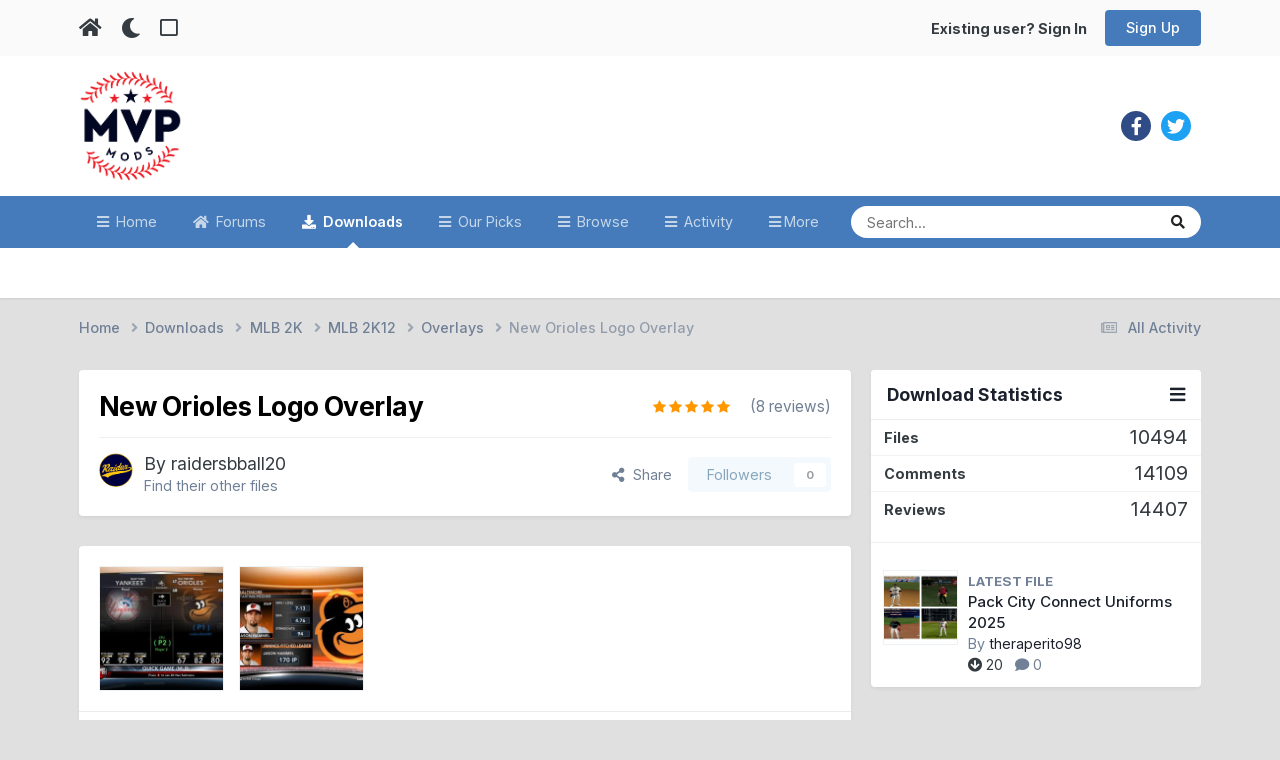

--- FILE ---
content_type: text/html;charset=UTF-8
request_url: https://www.mvpmods.com/files/file/6673-new-orioles-logo-overlay/
body_size: 19618
content:
<!DOCTYPE html>
<html lang="en-US" dir="ltr" class="tee" >
	<head>
		<meta charset="utf-8">
        
		<title>New Orioles Logo Overlay - Overlays - MVP Mods</title>
		
			<script>
  (function(i,s,o,g,r,a,m){i['GoogleAnalyticsObject']=r;i[r]=i[r]||function(){
  (i[r].q=i[r].q||[]).push(arguments)},i[r].l=1*new Date();a=s.createElement(o),
  m=s.getElementsByTagName(o)[0];a.async=1;a.src=g;m.parentNode.insertBefore(a,m)
  })(window,document,'script','//www.google-analytics.com/analytics.js','ga');

  ga('create', 'UA-4641512-1', 'mvpmods.com');
  ga('send', 'pageview');

</script>
		
		
		
		

	<meta name="viewport" content="width=device-width, initial-scale=1">



	<meta name="twitter:card" content="summary_large_image" />


	
		<meta name="twitter:site" content="@mvpmodsteam" />
	



	
		
			
				<meta property="og:image" content="https://www.mvpmods.com/uploads/downloads/images/monthly_03_2012/thumb-d951cae3a50f4aabbe15ceb552025645-.jpg">
			
		
	

	
		
			
				<meta property="og:title" content="New Orioles Logo Overlay">
			
		
	

	
		
			
				<meta property="og:type" content="website">
			
		
	

	
		
			
				<meta property="og:url" content="https://www.mvpmods.com/files/file/6673-new-orioles-logo-overlay/">
			
		
	

	
		
			
				<meta name="description" content="New Orioles Logo Overlay. Uncompress file and place/overwrite files in 2K12 install directory.">
			
		
	

	
		
			
				<meta property="og:description" content="New Orioles Logo Overlay. Uncompress file and place/overwrite files in 2K12 install directory.">
			
		
	

	
		
			
				<meta property="og:updated_time" content="2012-03-22T21:38:01Z">
			
		
	

	
		
			
				<meta property="og:site_name" content="MVP Mods">
			
		
	

	
		
			
				<meta property="og:locale" content="en_US">
			
		
	


	
		<link rel="canonical" href="https://www.mvpmods.com/files/file/6673-new-orioles-logo-overlay/" />
	

	
		<link as="style" rel="preload" href="https://www.mvpmods.com/applications/core/interface/ckeditor/ckeditor/skins/ips/editor.css?t=P1PF" />
	

	
		<link as="style" rel="preload" href="https://www.mvpmods.com/applications/core/interface/ckeditor/ckeditor/skins/ips/editor.css?t=P1PF" />
	

<link rel="alternate" type="application/rss+xml" title="Latest Mods" href="https://www.mvpmods.com/rss/1-latest-mods.xml/" />



<link rel="manifest" href="https://www.mvpmods.com/manifest.webmanifest/">
<meta name="msapplication-config" content="https://www.mvpmods.com/browserconfig.xml/">
<meta name="msapplication-starturl" content="/">
<meta name="application-name" content="MVP Mods">
<meta name="apple-mobile-web-app-title" content="MVP Mods">

	<meta name="theme-color" content="#ffffff">



	<link rel="mask-icon" href="https://www.mvpmods.com/uploads/monthly_2023_02/Logo-01.svg?v=1716396467" color="#ffffff">




	

	
		
			<link rel="icon" sizes="36x36" href="https://www.mvpmods.com/uploads/monthly_2023_02/android-chrome-36x36.png?v=1716396467">
		
	

	
		
			<link rel="icon" sizes="48x48" href="https://www.mvpmods.com/uploads/monthly_2023_02/android-chrome-48x48.png?v=1716396467">
		
	

	
		
			<link rel="icon" sizes="72x72" href="https://www.mvpmods.com/uploads/monthly_2023_02/android-chrome-72x72.png?v=1716396467">
		
	

	
		
			<link rel="icon" sizes="96x96" href="https://www.mvpmods.com/uploads/monthly_2023_02/android-chrome-96x96.png?v=1716396467">
		
	

	
		
			<link rel="icon" sizes="144x144" href="https://www.mvpmods.com/uploads/monthly_2023_02/android-chrome-144x144.png?v=1716396467">
		
	

	
		
			<link rel="icon" sizes="192x192" href="https://www.mvpmods.com/uploads/monthly_2023_02/android-chrome-192x192.png?v=1716396467">
		
	

	
		
			<link rel="icon" sizes="256x256" href="https://www.mvpmods.com/uploads/monthly_2023_02/android-chrome-256x256.png?v=1716396467">
		
	

	
		
			<link rel="icon" sizes="384x384" href="https://www.mvpmods.com/uploads/monthly_2023_02/android-chrome-384x384.png?v=1716396467">
		
	

	
		
			<link rel="icon" sizes="512x512" href="https://www.mvpmods.com/uploads/monthly_2023_02/android-chrome-512x512.png?v=1716396467">
		
	

	
		
			<meta name="msapplication-square70x70logo" content="https://www.mvpmods.com/uploads/monthly_2023_02/msapplication-square70x70logo.png?v=1716396467"/>
		
	

	
		
			<meta name="msapplication-TileImage" content="https://www.mvpmods.com/uploads/monthly_2023_02/msapplication-TileImage.png?v=1716396467"/>
		
	

	
		
			<meta name="msapplication-square150x150logo" content="https://www.mvpmods.com/uploads/monthly_2023_02/msapplication-square150x150logo.png?v=1716396467"/>
		
	

	
		
			<meta name="msapplication-wide310x150logo" content="https://www.mvpmods.com/uploads/monthly_2023_02/msapplication-wide310x150logo.png?v=1716396467"/>
		
	

	
		
			<meta name="msapplication-square310x310logo" content="https://www.mvpmods.com/uploads/monthly_2023_02/msapplication-square310x310logo.png?v=1716396467"/>
		
	

	
		
			
				<link rel="apple-touch-icon" href="https://www.mvpmods.com/uploads/monthly_2023_02/apple-touch-icon-57x57.png?v=1716396467">
			
		
	

	
		
			
				<link rel="apple-touch-icon" sizes="60x60" href="https://www.mvpmods.com/uploads/monthly_2023_02/apple-touch-icon-60x60.png?v=1716396467">
			
		
	

	
		
			
				<link rel="apple-touch-icon" sizes="72x72" href="https://www.mvpmods.com/uploads/monthly_2023_02/apple-touch-icon-72x72.png?v=1716396467">
			
		
	

	
		
			
				<link rel="apple-touch-icon" sizes="76x76" href="https://www.mvpmods.com/uploads/monthly_2023_02/apple-touch-icon-76x76.png?v=1716396467">
			
		
	

	
		
			
				<link rel="apple-touch-icon" sizes="114x114" href="https://www.mvpmods.com/uploads/monthly_2023_02/apple-touch-icon-114x114.png?v=1716396467">
			
		
	

	
		
			
				<link rel="apple-touch-icon" sizes="120x120" href="https://www.mvpmods.com/uploads/monthly_2023_02/apple-touch-icon-120x120.png?v=1716396467">
			
		
	

	
		
			
				<link rel="apple-touch-icon" sizes="144x144" href="https://www.mvpmods.com/uploads/monthly_2023_02/apple-touch-icon-144x144.png?v=1716396467">
			
		
	

	
		
			
				<link rel="apple-touch-icon" sizes="152x152" href="https://www.mvpmods.com/uploads/monthly_2023_02/apple-touch-icon-152x152.png?v=1716396467">
			
		
	

	
		
			
				<link rel="apple-touch-icon" sizes="180x180" href="https://www.mvpmods.com/uploads/monthly_2023_02/apple-touch-icon-180x180.png?v=1716396467">
			
		
	





<link rel="preload" href="//www.mvpmods.com/applications/core/interface/font/fontawesome-webfont.woff2?v=4.7.0" as="font" crossorigin="anonymous">
		


	<link rel="preconnect" href="https://fonts.googleapis.com">
	<link rel="preconnect" href="https://fonts.gstatic.com" crossorigin>
	
		<link href="https://fonts.googleapis.com/css2?family=Inter:wght@300;400;500;600;700&display=swap" rel="stylesheet">
	



	<link rel='stylesheet' href='https://www.mvpmods.com/uploads/css_built_53/341e4a57816af3ba440d891ca87450ff_framework.css?v=653f310d381767549165' media='all'>

	<link rel='stylesheet' href='https://www.mvpmods.com/uploads/css_built_53/05e81b71abe4f22d6eb8d1a929494829_responsive.css?v=653f310d381767549165' media='all'>

	<link rel='stylesheet' href='https://www.mvpmods.com/uploads/css_built_53/90eb5adf50a8c640f633d47fd7eb1778_core.css?v=653f310d381767549165' media='all'>

	<link rel='stylesheet' href='https://www.mvpmods.com/uploads/css_built_53/5a0da001ccc2200dc5625c3f3934497d_core_responsive.css?v=653f310d381767549165' media='all'>

	<link rel='stylesheet' href='https://www.mvpmods.com/uploads/css_built_53/24bd4821c74747f952801a16eb6c868a_main.css?v=653f310d381767549165' media='all'>

	<link rel='stylesheet' href='https://www.mvpmods.com/uploads/css_built_53/13136374e1b49ed2a6386fef2a59fb0c_skins.css?v=653f310d381767549165' media='all'>

	<link rel='stylesheet' href='https://www.mvpmods.com/uploads/css_built_53/63225940445060c5a9f21d31e95bf58e_downloads.css?v=653f310d381767549165' media='all'>

	<link rel='stylesheet' href='https://www.mvpmods.com/uploads/css_built_53/20e9fb241d987e07d4fc702c601c3ed8_downloads_responsive.css?v=653f310d381767549165' media='all'>

	<link rel='stylesheet' href='https://www.mvpmods.com/uploads/css_built_53/ecf8cbf597c675f333fa61d7fe877660_widgets.css?v=653f310d381767549165' media='all'>





<link rel='stylesheet' href='https://www.mvpmods.com/uploads/css_built_53/258adbb6e4f3e83cd3b355f84e3fa002_custom.css?v=653f310d381767549165' media='all'>




		
		

	
	<link rel='shortcut icon' href='https://www.mvpmods.com/uploads/monthly_2023_02/1274972794_Logo-01(1).jpg' type="image/jpeg">

    	
			<link rel="stylesheet" href="https://use.fontawesome.com/releases/v5.15.4/css/all.css">
			<link rel="stylesheet" href="https://use.fontawesome.com/releases/v5.15.4/css/v4-shims.css">
    	
    	<style id="colorTheme" type="text/css"></style>
			
			<style>
				
				.aXenPicture #ipsLayout_header header {
					
					
					background-image: url(https://www.mvpmods.com/uploads/set_resources_53/84c1e40ea0e759e3f1505eb1788ddf3c_pattern.png);
					background-size: cover;
						background-position: center;
						background-repeat: no-repeat;
				}
				

				
				.cForumList .ipsDataItem_unread .ipsDataItem_title::before, .cForumGrid_unread .ipsPhotoPanel h3 a::before {
						content: "New";
						color: #fff;
						background: #c72e2e;
						font-size: 12px;
						vertical-align: middle;
						padding: 0 12px;
						margin: 0 2px 0 2px;
						display: inline-block;
						border-radius: var(--box--radius);
				}
				
			</style>
		
	</head>
	<body class="ipsApp ipsApp_front ipsJS_none ipsClearfix" data-controller="core.front.core.app"  data-message=""  data-pageapp="downloads" data-pagelocation="front" data-pagemodule="downloads" data-pagecontroller="view" data-pageid="6673"   >
		
        

        

		  <a href="#ipsLayout_mainArea" class="ipsHide" title="Go to main content on this page" accesskey="m">Jump to content</a>
			<div class="aXenTopBar ipsResponsive_showDesktop">
					<div class="ipsLayout_container ipsFlex ipsFlex-jc:between ipsFlex-ai:center">
						<div class="aXenTopBar_action">
								<ul class="ipsList_inline">
									
										<li><a href="https://www.mvpmods.com/" data-ipstooltip title="Home"><i class="fas fa-home"></i></a></li>
									
									
										<li class="aXenTopBar_theme" data-ipstooltip title="Change Theme"><i class="fas fa-moon"></i></li>
									

									
											<li class="aXenTopBar_shape" data-ipstooltip title="Change Shape"><i class="far fa-square"></i></li>
									

									

									
								</ul>
							</div>
							
								<div class="aXenTopBar_userNav">
										


	<ul id='elUserNav' class='ipsList_inline cSignedOut ipsResponsive_showDesktop'>
		
        
		
        
      	
        
            
            <li id='elSignInLink'>
                <a href='https://www.mvpmods.com/login/' id='elUserSignIn'>
                    Existing user? Sign In
                </a>
            </li>
            
        
		
			<li>
				
					<a href='https://www.mvpmods.com/register/'  id='elRegisterButton' class='ipsButton ipsButton_normal ipsButton_primary'>Sign Up</a>
				
			</li>
		
      	
	</ul>

								</div>
							
					</div>
			</div>
      





			<div id="ipsLayout_header" class="ipsClearfix">
				
					
<ul id='elMobileNav' class='ipsResponsive_hideDesktop' data-controller='core.front.core.mobileNav'>
	
		
			
			
				
				
			
				
				
			
				
				
			
				
  					
						<li id='aXenelMobileBreadcrumbArrow'>
							<a href='https://www.mvpmods.com/files/category/79-overlays/'>
								<i class="fas fa-arrow-left"></i>
							</a>
						</li>
  					
				
				
			
				
				
			
		
	
  
    
    	<li class='aXenTopBar_theme'><i class="fas fa-moon"></i></li>
    
  
    
  
    
  
  	
  
	

	
	
	<li >
		<a data-action="defaultStream" href='https://www.mvpmods.com/discover/'><i class="fa fa-newspaper-o" aria-hidden="true"></i></a>
	</li>
	
  
	

	
		<li class='ipsJS_show'>
			<a href='https://www.mvpmods.com/search/'><i class='fa fa-search'></i></a>
		</li>
	
  
  	
	
  
    

	<li data-ipsDrawer data-ipsDrawer-drawerElem='#elMobileDrawer' >
		<a href='#'>
			
			
				
			
			
			
			<i class='fa fa-navicon'></i>
		</a>
	</li>
</ul>
				
				<header>
          		<div class="aXenSnow"></div>
					<div class="ipsLayout_container">
                    
                      

<a href='https://www.mvpmods.com/' accesskey='1' class="aXenLogo aXenLogo_light"><img src="https://www.mvpmods.com/uploads/monthly_2023_02/mvp-light.png.8c5aade59c682da5b1c63b2818dbc5ad.png" alt='MVP Mods'></a>
<a href='https://www.mvpmods.com/' accesskey='1' class="aXenLogo aXenLogo_dark"><img src="https://www.mvpmods.com/uploads/monthly_2023_02/mvpmods_dark.png.803850ec505e82d2795dd2318c8c746b.png.0a3c81b5d4c9a61ece434c5992fef183.png" alt='MVP Mods'></a>

                      
                      	

	<div class='aXenSocialMedia ipsResponsive_showDesktop ipsFlex ipsFlex-jc:center ipsFlex-ai:center'>
		<a target="_blank" href="https://facebook.com//mvpmods/" rel="noopener" data-ipstooltip _title="Facebook"><i class="fab fa-facebook-f"></i></a>
<a target="_blank" href="https://twitter.com/mvpmodsteam" rel="noopener" data-ipstooltip _title="Twitter"><i class="fab fa-twitter"></i></a>

	</div>
	

                      
                    
						
					</div>
				</header>
       			

	<nav data-controller='core.front.core.navBar' class=' ipsResponsive_showDesktop'>
		<div class='ipsNavBar_primary ipsLayout_container '>
			<ul data-role="primaryNavBar" class='ipsClearfix'>
				


	
		
		
		<li  id='elNavSecondary_10' data-role="navBarItem" data-navApp="cms" data-navExt="Pages">
			
			
				<a href="https://www.mvpmods.com"  data-navItem-id="10" >
					Home<span class='ipsNavBar_active__identifier'></span>
				</a>
			
			
		</li>
	
	

	
		
		
		<li  id='elNavSecondary_11' data-role="navBarItem" data-navApp="forums" data-navExt="Forums">
			
			
				<a href="https://www.mvpmods.com/forums/"  data-navItem-id="11" >
					Forums<span class='ipsNavBar_active__identifier'></span>
				</a>
			
			
		</li>
	
	

	
		
		
			
		
		<li class='ipsNavBar_active' data-active id='elNavSecondary_12' data-role="navBarItem" data-navApp="downloads" data-navExt="Downloads">
			
			
				<a href="https://www.mvpmods.com/files/"  data-navItem-id="12" data-navDefault>
					Downloads<span class='ipsNavBar_active__identifier'></span>
				</a>
			
			
		</li>
	
	

	
		
		
		<li  id='elNavSecondary_9' data-role="navBarItem" data-navApp="core" data-navExt="Promoted">
			
			
				<a href="https://www.mvpmods.com/ourpicks/"  data-navItem-id="9" >
					Our Picks<span class='ipsNavBar_active__identifier'></span>
				</a>
			
			
		</li>
	
	

	
		
		
		<li  id='elNavSecondary_1' data-role="navBarItem" data-navApp="core" data-navExt="CustomItem">
			
			
				<a href="https://www.mvpmods.com"  data-navItem-id="1" >
					Browse<span class='ipsNavBar_active__identifier'></span>
				</a>
			
			
				<ul class='ipsNavBar_secondary ipsHide' data-role='secondaryNavBar'>
					


	
		
		
		<li  id='elNavSecondary_14' data-role="navBarItem" data-navApp="core" data-navExt="Guidelines">
			
			
				<a href="https://www.mvpmods.com/guidelines/"  data-navItem-id="14" >
					Guidelines<span class='ipsNavBar_active__identifier'></span>
				</a>
			
			
		</li>
	
	

	
		
		
		<li  id='elNavSecondary_15' data-role="navBarItem" data-navApp="core" data-navExt="StaffDirectory">
			
			
				<a href="https://www.mvpmods.com/staff/"  data-navItem-id="15" >
					Staff<span class='ipsNavBar_active__identifier'></span>
				</a>
			
			
		</li>
	
	

	
	

                  	
					<li class='ipsHide' id='elNavigationMore_1' data-role='navMore'>
						<a href='#' data-ipsMenu data-ipsMenu-appendTo='#elNavigationMore_1' id='elNavigationMore_1_dropdown'>More <i class='fa fa-caret-down'></i></a>
						<ul class='ipsHide ipsMenu ipsMenu_auto' id='elNavigationMore_1_dropdown_menu' data-role='moreDropdown'></ul>
					</li>
                  	
				</ul>
			
		</li>
	
	

	
		
		
		<li  id='elNavSecondary_2' data-role="navBarItem" data-navApp="core" data-navExt="CustomItem">
			
			
				<a href="https://www.mvpmods.com/discover/"  data-navItem-id="2" >
					Activity<span class='ipsNavBar_active__identifier'></span>
				</a>
			
			
				<ul class='ipsNavBar_secondary ipsHide' data-role='secondaryNavBar'>
					


	
		
		
		<li  id='elNavSecondary_4' data-role="navBarItem" data-navApp="core" data-navExt="AllActivity">
			
			
				<a href="https://www.mvpmods.com/discover/"  data-navItem-id="4" >
					All Activity<span class='ipsNavBar_active__identifier'></span>
				</a>
			
			
		</li>
	
	

	
	

	
	

	
	

                  	
					<li class='ipsHide' id='elNavigationMore_2' data-role='navMore'>
						<a href='#' data-ipsMenu data-ipsMenu-appendTo='#elNavigationMore_2' id='elNavigationMore_2_dropdown'>More <i class='fa fa-caret-down'></i></a>
						<ul class='ipsHide ipsMenu ipsMenu_auto' id='elNavigationMore_2_dropdown_menu' data-role='moreDropdown'></ul>
					</li>
                  	
				</ul>
			
		</li>
	
	

	
		
		
		<li  id='elNavSecondary_8' data-role="navBarItem" data-navApp="core" data-navExt="Search">
			
			
				<a href="https://www.mvpmods.com/search/"  data-navItem-id="8" >
					Search<span class='ipsNavBar_active__identifier'></span>
				</a>
			
			
		</li>
	
	

				<li class='ipsHide' id='elNavigationMore' data-role='navMore'>
					<a href='#' data-ipsMenu data-ipsMenu-appendTo='#elNavigationMore' id='elNavigationMore_dropdown'>More</a>
					<ul class='ipsNavBar_secondary ipsHide' data-role='secondaryNavBar'>
						<li class='ipsHide' id='elNavigationMore_more' data-role='navMore'>
							<a href='#' data-ipsMenu data-ipsMenu-appendTo='#elNavigationMore_more' id='elNavigationMore_more_dropdown'>More <i class='fa fa-caret-down'></i></a>
							<ul class='ipsHide ipsMenu ipsMenu_auto' id='elNavigationMore_more_dropdown_menu' data-role='moreDropdown'></ul>
						</li>
					</ul>
				</li>
			</ul>
			

	<div id="elSearchWrapper">
		<div id='elSearch' data-controller="core.front.core.quickSearch">
			<form accept-charset='utf-8' action='//www.mvpmods.com/search/?do=quicksearch' method='post'>
                <input type='search' id='elSearchField' placeholder='Search...' name='q' autocomplete='off' aria-label='Search'>
                <details class='cSearchFilter'>
                    <summary class='cSearchFilter__text'></summary>
                    <ul class='cSearchFilter__menu'>
                        
                        <li><label><input type="radio" name="type" value="all" ><span class='cSearchFilter__menuText'>Everywhere</span></label></li>
                        
                            
                                <li><label><input type="radio" name="type" value='contextual_{&quot;type&quot;:&quot;downloads_file&quot;,&quot;nodes&quot;:79}' checked><span class='cSearchFilter__menuText'>This Category</span></label></li>
                            
                                <li><label><input type="radio" name="type" value='contextual_{&quot;type&quot;:&quot;downloads_file&quot;,&quot;item&quot;:6673}' checked><span class='cSearchFilter__menuText'>This File</span></label></li>
                            
                        
                        
                            <li><label><input type="radio" name="type" value="core_statuses_status"><span class='cSearchFilter__menuText'>Status Updates</span></label></li>
                        
                            <li><label><input type="radio" name="type" value="cms_pages_pageitem"><span class='cSearchFilter__menuText'>Pages</span></label></li>
                        
                            <li><label><input type="radio" name="type" value="forums_topic"><span class='cSearchFilter__menuText'>Topics</span></label></li>
                        
                            <li><label><input type="radio" name="type" value="downloads_file"><span class='cSearchFilter__menuText'>Files</span></label></li>
                        
                            <li><label><input type="radio" name="type" value="core_members"><span class='cSearchFilter__menuText'>Members</span></label></li>
                        
                    </ul>
                </details>
				<button class='cSearchSubmit' type="submit" aria-label='Search'><i class="fa fa-search"></i></button>
			</form>
		</div>
	</div>

		</div>
	</nav>

				
			</div>

			

      

		<main id="ipsLayout_body" class="ipsLayout_container">
			<div id="ipsLayout_contentArea">
				
<nav class='ipsBreadcrumb ipsBreadcrumb_top ipsFaded_withHover'>
	

	<ul class='ipsList_inline ipsPos_right'>
		
		<li >
			<a data-action="defaultStream" class='ipsType_light '  href='https://www.mvpmods.com/discover/'><i class="fa fa-newspaper-o" aria-hidden="true"></i> <span>All Activity</span></a>
		</li>
		
	</ul>

	<ul data-role="breadcrumbList">
		<li>
			<a title="Home" href='https://www.mvpmods.com/'>
				<span>Home <i class='fa fa-angle-right'></i></span>
			</a>
		</li>
		
		
			<li>
				
					<a href='https://www.mvpmods.com/files/'>
						<span>Downloads <i class='fa fa-angle-right' aria-hidden="true"></i></span>
					</a>
				
			</li>
		
			<li>
				
					<a href='https://www.mvpmods.com/files/category/111-mlb-2k/'>
						<span>MLB 2K <i class='fa fa-angle-right' aria-hidden="true"></i></span>
					</a>
				
			</li>
		
			<li>
				
					<a href='https://www.mvpmods.com/files/category/75-mlb-2k12/'>
						<span>MLB 2K12 <i class='fa fa-angle-right' aria-hidden="true"></i></span>
					</a>
				
			</li>
		
			<li>
				
					<a href='https://www.mvpmods.com/files/category/79-overlays/'>
						<span>Overlays <i class='fa fa-angle-right' aria-hidden="true"></i></span>
					</a>
				
			</li>
		
			<li>
				
					New Orioles Logo Overlay
				
			</li>
		
	</ul>
</nav>
				

	



	






	




				
				<div id="ipsLayout_contentWrapper">
					
					<div id="ipsLayout_mainArea">
						
						
						
						
						

	




						



<div>
	<div class='ipsColumns ipsColumns_collapsePhone ipsClearfix ipsMargin_bottom'>
		<div class='ipsColumn ipsColumn_fluid'>
			<div class='ipsPageHeader ipsResponsive_pull ipsBox ipsPadding'>
				<div class='ipsFlex ipsFlex-ai:center ipsFlex-fw:wrap ipsGap:4'>
					<div class='ipsFlex-flex:11'>
						<h1 class='ipsType_pageTitle ipsContained_container'>
							
							
							
							
							
							
								<span class='ipsType_break ipsContained'>New Orioles Logo Overlay </span>
							
						</h1>

						

						
					</div>
					
						<div class='ipsFlex-flex:00'>
							
<div  class='ipsClearfix ipsRating  ipsRating_large'>
	
	<ul class='ipsRating_collective'>
		
			
				<li class='ipsRating_on'>
					<i class='fa fa-star'></i>
				</li>
			
		
			
				<li class='ipsRating_on'>
					<i class='fa fa-star'></i>
				</li>
			
		
			
				<li class='ipsRating_on'>
					<i class='fa fa-star'></i>
				</li>
			
		
			
				<li class='ipsRating_on'>
					<i class='fa fa-star'></i>
				</li>
			
		
			
				<li class='ipsRating_on'>
					<i class='fa fa-star'></i>
				</li>
			
		
	</ul>
</div>&nbsp;&nbsp; <span class='ipsType_normal ipsType_light'>(8 reviews)</span>
						</div>
					
				</div>
				<hr class='ipsHr'>
				<div class='ipsPageHeader__meta ipsFlex ipsFlex-jc:between ipsFlex-ai:center ipsFlex-fw:wrap ipsGap:3'>
					<div class='ipsFlex-flex:11'>
						<div class='ipsPhotoPanel ipsPhotoPanel_tiny ipsClearfix'>
							


	<a href="https://www.mvpmods.com/profile/67822-raidersbball20/" rel="nofollow" data-ipsHover data-ipsHover-width="370" data-ipsHover-target="https://www.mvpmods.com/profile/67822-raidersbball20/?do=hovercard" class="ipsUserPhoto ipsUserPhoto_tiny" title="Go to raidersbball20's profile">
		<img src='https://www.mvpmods.com/uploads/monthly_2017_07/raider.thumb.png.959b25e8d19e988c00914c6b2fe57dbd.png' alt='raidersbball20' loading="lazy">
	</a>

							<div>
								<p class='ipsType_reset ipsType_large ipsType_blendLinks'>
									By 


<a href='https://www.mvpmods.com/profile/67822-raidersbball20/' rel="nofollow" data-ipsHover data-ipsHover-width='370' data-ipsHover-target='https://www.mvpmods.com/profile/67822-raidersbball20/?do=hovercard&amp;referrer=https%253A%252F%252Fwww.mvpmods.com%252Ffiles%252Ffile%252F6673-new-orioles-logo-overlay%252F' title="Go to raidersbball20's profile" class="ipsType_break">raidersbball20</a>
									
								</p>
								
								<ul class='ipsList_inline ipsType_light ipsType_blendLinks'>
									
										<li><a href='https://www.mvpmods.com/profile/67822-raidersbball20/content/?type=downloads_file'>Find their other files</a></li>
									
									
								</ul>
								
							</div>
						</div>
					</div>
					<div class='ipsFlex-flex:01 ipsResponsive_hidePhone'>
						<div class='ipsShareLinks'>
							
								


    <a href='#elShareItem_1909922418_menu' id='elShareItem_1909922418' data-ipsMenu class='ipsShareButton ipsButton ipsButton_verySmall ipsButton_link ipsButton_link--light'>
        <span><i class='fa fa-share-alt'></i></span> &nbsp;Share
    </a>

    <div class='ipsPadding ipsMenu ipsMenu_normal ipsHide' id='elShareItem_1909922418_menu' data-controller="core.front.core.sharelink">
        
        
        <span data-ipsCopy data-ipsCopy-flashmessage>
            <a href="https://www.mvpmods.com/files/file/6673-new-orioles-logo-overlay/" class="ipsButton ipsButton_light ipsButton_small ipsButton_fullWidth" data-role="copyButton" data-clipboard-text="https://www.mvpmods.com/files/file/6673-new-orioles-logo-overlay/" data-ipstooltip title='Copy Link to Clipboard'><i class="fa fa-clone"></i> https://www.mvpmods.com/files/file/6673-new-orioles-logo-overlay/</a>
        </span>
        <ul class='ipsShareLinks ipsMargin_top:half'>
            
                <li>
<a href="https://bsky.app/intent/compose?text=New+Orioles+Logo+Overlay%20-%20https%3A%2F%2Fwww.mvpmods.com%2Ffiles%2Ffile%2F6673-new-orioles-logo-overlay%2F" class="cShareLink cShareLink_bluesky" target="_blank" data-role="shareLink" title='Share on Bluesky' data-ipsTooltip rel='nofollow noopener'>
    <i class="fa fa-bluesky"></i>
</a></li>
            
                <li>
<a href="https://x.com/share?url=https%3A%2F%2Fwww.mvpmods.com%2Ffiles%2Ffile%2F6673-new-orioles-logo-overlay%2F" class="cShareLink cShareLink_x" target="_blank" data-role="shareLink" title='Share on X' data-ipsTooltip rel='nofollow noopener'>
    <i class="fa fa-x"></i>
</a></li>
            
                <li>
<a href="https://www.facebook.com/sharer/sharer.php?u=https%3A%2F%2Fwww.mvpmods.com%2Ffiles%2Ffile%2F6673-new-orioles-logo-overlay%2F" class="cShareLink cShareLink_facebook" target="_blank" data-role="shareLink" title='Share on Facebook' data-ipsTooltip rel='noopener nofollow'>
	<i class="fa fa-facebook"></i>
</a></li>
            
                <li>
<a href="https://www.reddit.com/submit?url=https%3A%2F%2Fwww.mvpmods.com%2Ffiles%2Ffile%2F6673-new-orioles-logo-overlay%2F&amp;title=New+Orioles+Logo+Overlay" rel="nofollow noopener" class="cShareLink cShareLink_reddit" target="_blank" title='Share on Reddit' data-ipsTooltip>
	<i class="fa fa-reddit"></i>
</a></li>
            
        </ul>
        
            <hr class='ipsHr'>
            <button class='ipsHide ipsButton ipsButton_verySmall ipsButton_light ipsButton_fullWidth ipsMargin_top:half' data-controller='core.front.core.webshare' data-role='webShare' data-webShareTitle='New Orioles Logo Overlay' data-webShareText='New Orioles Logo Overlay' data-webShareUrl='https://www.mvpmods.com/files/file/6673-new-orioles-logo-overlay/'>More sharing options...</button>
        
    </div>

							
							

								
                            

							



							

<div data-followApp='downloads' data-followArea='file' data-followID='6673' data-controller='core.front.core.followButton'>
	

	<a href='https://www.mvpmods.com/login/' rel="nofollow" class="ipsFollow ipsPos_middle ipsButton ipsButton_light ipsButton_verySmall ipsButton_disabled" data-role="followButton" data-ipsTooltip title='Sign in to follow this'>
		<span>Followers</span>
		<span class='ipsCommentCount'>0</span>
	</a>

</div>
						</div>
					</div>
				</div>
			</div>
		</div>
	</div>

	


    
	
	

	<div class='ipsBox ipsResponsive_pull'>
		
			<section>
				<h2 class='ipsType_sectionTitle ipsType_reset ipsHide'>2 Screenshots</h2>
				<div class='ipsPadding ipsBorder_bottom'>
					<div class='ipsCarousel ipsClearfix' data-ipsCarousel data-ipsCarousel-showDots>
						<div class='ipsCarousel_inner'>
							<ul class='cDownloadsCarousel ipsClearfix' data-role="carouselItems">
								
								
									<li class='ipsCarousel_item' data-ipsLazyLoad>
										<span style='background-image: url(https://www.mvpmods.com/uploads/downloads/images/monthly_03_2012/thumb-d951cae3a50f4aabbe15ceb552025645-.jpg)' class="ipsThumb ipsThumb_medium ipsThumb_bg ipsCursor_pointer" data-ipsLightbox data-ipsLightbox-group="download_6673" data-fullURL="https://www.mvpmods.com/uploads/downloads/images/monthly_03_2012/d951cae3a50f4aabbe15ceb552025645-.jpg">
											<img src="https://www.mvpmods.com/uploads/downloads/images/monthly_03_2012/thumb-d951cae3a50f4aabbe15ceb552025645-.jpg" alt="">
										</span>
									</li>
								
									<li class='ipsCarousel_item' data-ipsLazyLoad>
										<span style='background-image: url(https://www.mvpmods.com/uploads/downloads/images/monthly_03_2012/thumb-984d6a10b60fb4f325b78bfe89c4b2fd-.jpg)' class="ipsThumb ipsThumb_medium ipsThumb_bg ipsCursor_pointer" data-ipsLightbox data-ipsLightbox-group="download_6673" data-fullURL="https://www.mvpmods.com/uploads/downloads/images/monthly_03_2012/984d6a10b60fb4f325b78bfe89c4b2fd-.jpg">
											<img src="https://www.mvpmods.com/uploads/downloads/images/monthly_03_2012/thumb-984d6a10b60fb4f325b78bfe89c4b2fd-.jpg" alt="">
										</span>
									</li>
								
							</ul>
						</div>
						<span class='ipsCarousel_shadow ipsCarousel_shadowLeft'></span>
						<span class='ipsCarousel_shadow ipsCarousel_shadowRight'></span>
						<a href='#' class='ipsCarousel_nav ipsHide' data-action='prev'><i class='fa fa-chevron-left'></i></a>
						<a href='#' class='ipsCarousel_nav ipsHide' data-action='next'><i class='fa fa-chevron-right'></i></a>
					</div>
				</div>
			</section>
		 
		<div class='ipsColumns ipsColumns_collapsePhone'>
			<article class='ipsColumn ipsColumn_fluid'>
				
				

				<div class='ipsPadding'>
				
					<section class='ipsType_normal '>
						<h2 class='ipsType_sectionHead ipsMargin_bottom:half'>About This File</h2>
						<div class='ipsType_richText ipsContained ipsType_break ipsSpacer_bottom' data-controller='core.front.core.lightboxedImages'>
							<p>New Orioles Logo Overlay.  Uncompress file and place/overwrite files in 2K12 install directory.</p>

						</div>
						
						

						
					</section>
				
				</div>
			</article>
			<aside class='ipsColumn ipsColumn_wide'>
				<div class='ipsPadding'>
					<ul class="ipsToolList ipsToolList_vertical ipsClearfix">
						
							
								

<span class="ipsType_light ipsType_blendLinks ipsResponsive_hidePhone ipsResponsive_inline"><i class="fa fa-info-circle"></i> Create an account or sign in to download this</span>

							
						
						
					</ul>
					<hr class='ipsHr'>

				
				<h2 class='ipsType_sectionHead'>File Information</h2>
				<ul class="ipsDataList ipsDataList_reducedSpacing ipsSpacer_top">
					<li class="ipsDataItem">
						<span class="ipsDataItem_generic ipsDataItem_size3"><strong>Views</strong></span>
						<span class="ipsDataItem_generic cFileInfoData">8705</span>
					</li>
					
					
						<li class="ipsDataItem">
							<span class="ipsDataItem_generic ipsDataItem_size3"><strong>Downloads</strong></span>
							<span class="ipsDataItem_generic cFileInfoData">1375</span>
						</li>
					
					<li class="ipsDataItem">
						<span class="ipsDataItem_generic ipsDataItem_size3"><strong>Submitted</strong></span>
						<span class="ipsDataItem_generic cFileInfoData"><time datetime='2012-03-22T21:38:01Z' title='03/22/12 09:38  PM' data-short='13 yr'>March 22, 2012</time></span>
					</li>
					
						<li class="ipsDataItem">
							<span class="ipsDataItem_generic ipsDataItem_size3"><strong>Published</strong></span>
							<span class="ipsDataItem_generic cFileInfoData"><time datetime='2012-03-22T21:38:01Z' title='03/22/12 09:38  PM' data-short='13 yr'>March 22, 2012</time></span>
						</li>
					
					
					
						<li class="ipsDataItem">
							<span class="ipsDataItem_generic ipsDataItem_size3"><strong>File Size</strong></span>
							<span class="ipsDataItem_generic cFileInfoData">26.75 MB</span>
						</li>
					
					

					
				</ul>
				</div>
			</aside>
		</div>
		
	</div>

	<div class='ipsBox ipsPadding ipsResponsive_pull ipsResponsive_showPhone ipsMargin_top'>
		<div class='ipsShareLinks'>
			

			
				


    <a href='#elShareItem_1638710283_menu' id='elShareItem_1638710283' data-ipsMenu class='ipsShareButton ipsButton ipsButton_verySmall ipsButton_light '>
        <span><i class='fa fa-share-alt'></i></span> &nbsp;Share
    </a>

    <div class='ipsPadding ipsMenu ipsMenu_normal ipsHide' id='elShareItem_1638710283_menu' data-controller="core.front.core.sharelink">
        
        
        <span data-ipsCopy data-ipsCopy-flashmessage>
            <a href="https://www.mvpmods.com/files/file/6673-new-orioles-logo-overlay/" class="ipsButton ipsButton_light ipsButton_small ipsButton_fullWidth" data-role="copyButton" data-clipboard-text="https://www.mvpmods.com/files/file/6673-new-orioles-logo-overlay/" data-ipstooltip title='Copy Link to Clipboard'><i class="fa fa-clone"></i> https://www.mvpmods.com/files/file/6673-new-orioles-logo-overlay/</a>
        </span>
        <ul class='ipsShareLinks ipsMargin_top:half'>
            
                <li>
<a href="https://bsky.app/intent/compose?text=New+Orioles+Logo+Overlay%20-%20https%3A%2F%2Fwww.mvpmods.com%2Ffiles%2Ffile%2F6673-new-orioles-logo-overlay%2F" class="cShareLink cShareLink_bluesky" target="_blank" data-role="shareLink" title='Share on Bluesky' data-ipsTooltip rel='nofollow noopener'>
    <i class="fa fa-bluesky"></i>
</a></li>
            
                <li>
<a href="https://x.com/share?url=https%3A%2F%2Fwww.mvpmods.com%2Ffiles%2Ffile%2F6673-new-orioles-logo-overlay%2F" class="cShareLink cShareLink_x" target="_blank" data-role="shareLink" title='Share on X' data-ipsTooltip rel='nofollow noopener'>
    <i class="fa fa-x"></i>
</a></li>
            
                <li>
<a href="https://www.facebook.com/sharer/sharer.php?u=https%3A%2F%2Fwww.mvpmods.com%2Ffiles%2Ffile%2F6673-new-orioles-logo-overlay%2F" class="cShareLink cShareLink_facebook" target="_blank" data-role="shareLink" title='Share on Facebook' data-ipsTooltip rel='noopener nofollow'>
	<i class="fa fa-facebook"></i>
</a></li>
            
                <li>
<a href="https://www.reddit.com/submit?url=https%3A%2F%2Fwww.mvpmods.com%2Ffiles%2Ffile%2F6673-new-orioles-logo-overlay%2F&amp;title=New+Orioles+Logo+Overlay" rel="nofollow noopener" class="cShareLink cShareLink_reddit" target="_blank" title='Share on Reddit' data-ipsTooltip>
	<i class="fa fa-reddit"></i>
</a></li>
            
        </ul>
        
            <hr class='ipsHr'>
            <button class='ipsHide ipsButton ipsButton_verySmall ipsButton_light ipsButton_fullWidth ipsMargin_top:half' data-controller='core.front.core.webshare' data-role='webShare' data-webShareTitle='New Orioles Logo Overlay' data-webShareText='New Orioles Logo Overlay' data-webShareUrl='https://www.mvpmods.com/files/file/6673-new-orioles-logo-overlay/'>More sharing options...</button>
        
    </div>

			
				
            

			

<div data-followApp='downloads' data-followArea='file' data-followID='6673' data-controller='core.front.core.followButton'>
	

	<a href='https://www.mvpmods.com/login/' rel="nofollow" class="ipsFollow ipsPos_middle ipsButton ipsButton_light ipsButton_verySmall ipsButton_disabled" data-role="followButton" data-ipsTooltip title='Sign in to follow this'>
		<span>Followers</span>
		<span class='ipsCommentCount'>0</span>
	</a>

</div>
			



		</div>
	</div>
	
	
		<div class='ipsPager ipsSpacer_top'>
			<div class="ipsPager_prev">
				
			</div>
			
				<div class="ipsPager_next">
					<a href="https://www.mvpmods.com/files/file/6665-onfield-display-mod-2k12/" title="Next File">
						<span class="ipsPager_type">Next File</span>
						<span class="ipsPager_title ipsType_light ipsTruncate ipsTruncate_line">Onfield Display Mod 2k12+</span>
					</a>
				</div>
			
		</div>
		<hr class='ipsHr'>
	

	
		<a id="replies"></a>
		<h2 class='ipsHide'>User Feedback</h2>
		<div class='ipsMargin_top'>
<div class='ipsResponsive_pull' data-controller='core.front.core.commentsWrapper' data-tabsId='518225e66786d16e56e82aa9a57b9507'>
	
<div class='ipsTabs ipsClearfix' id='elTabs_518225e66786d16e56e82aa9a57b9507' data-ipsTabBar data-ipsTabBar-contentArea='#ipsTabs_content_518225e66786d16e56e82aa9a57b9507' >
	<a href='#elTabs_518225e66786d16e56e82aa9a57b9507' data-action='expandTabs'><i class='fa fa-caret-down'></i></a>
	<ul role='tablist'>
		
			<li>
				<a href='https://www.mvpmods.com/files/file/6673-new-orioles-logo-overlay/?tab=reviews' id='518225e66786d16e56e82aa9a57b9507_tab_reviews' class="ipsTabs_item ipsTabs_activeItem" title='8 Reviews' role="tab" aria-selected="true">
					8 Reviews
				</a>
			</li>
		
			<li>
				<a href='https://www.mvpmods.com/files/file/6673-new-orioles-logo-overlay/?tab=comments' id='518225e66786d16e56e82aa9a57b9507_tab_comments' class="ipsTabs_item " title='0 Comments' role="tab" aria-selected="false">
					0 Comments
				</a>
			</li>
		
	</ul>
</div>
<section id='ipsTabs_content_518225e66786d16e56e82aa9a57b9507' class='ipsTabs_panels ipsTabs_contained'>
	
		
			<div id='ipsTabs_elTabs_518225e66786d16e56e82aa9a57b9507_518225e66786d16e56e82aa9a57b9507_tab_reviews_panel' class="ipsTabs_panel" aria-labelledby="518225e66786d16e56e82aa9a57b9507_tab_reviews" aria-hidden="false">
				

<div data-controller='core.front.core.commentFeed' data-autoPoll data-commentsType='reviews' data-baseURL='https://www.mvpmods.com/files/file/6673-new-orioles-logo-overlay/' data-lastPage data-feedID='file-6673-reviews' id='reviews'>
	
		
		<div id='elFileReviewForm'>
			

	
		<div class='ipsPadding_bottom ipsBorder_bottom ipsMargin_bottom cGuestTeaser'>
			<h2 class='ipsType_pageTitle'>Join the conversation</h2>
			<p class='ipsType_normal ipsType_reset'>
	
				
					You can post now and register later.
				
				If you have an account, <a class='ipsType_brandedLink' href='https://www.mvpmods.com/login/' data-ipsDialog data-ipsDialog-size='medium' data-ipsDialog-title='Sign In Now'>sign in now</a> to post with your account.
				
					<br><span class='ipsType_warning'><strong>Note:</strong> Your post will require moderator approval before it will be visible.</span>
				
			</p>
	
		</div>
	

<div class='ipsPhotoPanel ipsPhotoPanel_medium ipsPhotoPanel_notPhone ipsClearfix' >
	

	<span class='ipsUserPhoto ipsUserPhoto_medium '>
		<img src='https://www.mvpmods.com/uploads/set_resources_53/84c1e40ea0e759e3f1505eb1788ddf3c_default_photo.png' alt='Guest' loading="lazy">
	</span>

	<div>
		<form accept-charset='utf-8' class="ipsForm" action="https://www.mvpmods.com/files/file/6673-new-orioles-logo-overlay/?_review=1" method="post" enctype="multipart/form-data">
			<input type="hidden" name="review_submitted" value="1">
			
				<input type="hidden" name="csrfKey" value="df6c50c50284d81a34361db690be3d3e">
			
				<input type="hidden" name="captcha_field" value="1">
			
			
				<input type="hidden" name="MAX_FILE_SIZE" value="7340032">
				<input type="hidden" name="plupload" value="b73398a472fed0d785c765e5eade3cf4">
			
			
			<ul class='ipsForm ipsForm_vertical ' data-role='reviewForm'>
				
					
						
<li class='ipsFieldRow ipsClearfix  ' >
	
		
			<label class='ipsFieldRow_label' for='elInput_guest_email'>
				<span>Your email address</span> <span class='ipsFieldRow_required'>Required</span>
			</label>
		
		<div class='ipsFieldRow_content' >
			
			


	<input
		type="email"
		name="guest_email"
        
		id="elInput_guest_email"
		aria-required='true'
		
		
		
		
		
		autocomplete="email"
	>
	
	
	

			
			

<br>
<span class='ipsFieldRow_desc'>
	This will not be shown to other users.
</span>
			
			
		</div>
	
</li>
					
						
<li class='ipsFieldRow ipsClearfix  ' >
	
		
			<label class='ipsFieldRow_label' for='captcha_field'>
				<span>Security Check</span> 
			</label>
		
		<div class='ipsFieldRow_content' >
			
			
<div data-ipsCaptcha data-ipsCaptcha-service='recaptcha2' data-ipsCaptcha-key="6Ld2mUYUAAAAANPHD_p-zEk2k7BPYgrE5AFk2qlE" data-ipsCaptcha-lang="en_US" data-ipsCaptcha-theme="light">
	<noscript>
	  <div style="width: 302px; height: 352px;">
	    <div style="width: 302px; height: 352px; position: relative;">
	      <div style="width: 302px; height: 352px; position: absolute;">
	        <iframe src="https://www.google.com/recaptcha/api/fallback?k=6Ld2mUYUAAAAANPHD_p-zEk2k7BPYgrE5AFk2qlE" style="width: 302px; height:352px; border-style: none;">
	        </iframe>
	      </div>
	      <div style="width: 250px; height: 80px; position: absolute; border-style: none; bottom: 21px; left: 25px; margin: 0px; padding: 0px; right: 25px;">
	        <textarea id="g-recaptcha-response" name="g-recaptcha-response" class="g-recaptcha-response" style="width: 250px; height: 80px; border: 1px solid #c1c1c1; margin: 0px; padding: 0px; resize: none;"></textarea>
	      </div>
	    </div>
	  </div>
	</noscript>
</div>
			
			
			
			
		</div>
	
</li>
					
						
<li class='ipsFieldRow ipsClearfix  ' >
	
		
			<label class='ipsFieldRow_label' for='file_rating_value'>
				<span>Your rating</span> <span class='ipsFieldRow_required'>Required</span>
			</label>
		
		<div class='ipsFieldRow_content' >
			
			
<input type='hidden' name='file_rating_value' value="0">
<div data-ipsRating data-ipsRating-changeRate='true' data-ipsRating-size='veryLarge'  >
	
		<input type='radio' name='file_rating_value' id='file_rating_value_1' value='1' > <label for='file_rating_value_1'>1</label>
	
		<input type='radio' name='file_rating_value' id='file_rating_value_2' value='2' > <label for='file_rating_value_2'>2</label>
	
		<input type='radio' name='file_rating_value' id='file_rating_value_3' value='3' > <label for='file_rating_value_3'>3</label>
	
		<input type='radio' name='file_rating_value' id='file_rating_value_4' value='4' > <label for='file_rating_value_4'>4</label>
	
		<input type='radio' name='file_rating_value' id='file_rating_value_5' value='5' > <label for='file_rating_value_5'>5</label>
	
</div>
			
			
			
			
		</div>
	
</li>
					
						
<li class='ipsFieldRow ipsClearfix  ' >
	
		
			<label class='ipsFieldRow_label' for='file_review_text'>
				<span>Your review</span> <span class='ipsFieldRow_required'>Required</span>
			</label>
		
		<div class='ipsFieldRow_content' >
			
			

		<div class='ipsComposeArea_editor' data-role="editor">
			

<div class='ipsType_normal ipsType_richText ipsType_break' data-ipsEditor data-ipsEditor-controller="https://www.mvpmods.com/index.php?app=core&amp;module=system&amp;controller=editor" data-ipsEditor-minimized  data-ipsEditor-toolbars='{&quot;desktop&quot;:[{&quot;name&quot;:&quot;row1&quot;,&quot;items&quot;:[&quot;Bold&quot;,&quot;Italic&quot;,&quot;Underline&quot;,&quot;Strike&quot;,&quot;-&quot;,&quot;ipsLink&quot;,&quot;Ipsquote&quot;,&quot;ipsCode&quot;,&quot;ipsEmoticon&quot;,&quot;-&quot;,&quot;BulletedList&quot;,&quot;NumberedList&quot;,&quot;Indent&quot;,&quot;-&quot;,&quot;JustifyLeft&quot;,&quot;JustifyCenter&quot;,&quot;JustifyRight&quot;,&quot;-&quot;,&quot;TextColor&quot;,&quot;FontSize&quot;,&quot;-&quot;,&quot;ipsPreview&quot;]},&quot;\/&quot;],&quot;tablet&quot;:[{&quot;name&quot;:&quot;row1&quot;,&quot;items&quot;:[&quot;Bold&quot;,&quot;Italic&quot;,&quot;Underline&quot;,&quot;-&quot;,&quot;ipsLink&quot;,&quot;Ipsquote&quot;,&quot;ipsEmoticon&quot;,&quot;-&quot;,&quot;BulletedList&quot;,&quot;NumberedList&quot;,&quot;-&quot;,&quot;ipsPreview&quot;]},&quot;\/&quot;],&quot;phone&quot;:[{&quot;name&quot;:&quot;row1&quot;,&quot;items&quot;:[&quot;Bold&quot;,&quot;Italic&quot;,&quot;Underline&quot;,&quot;-&quot;,&quot;ipsEmoticon&quot;,&quot;-&quot;,&quot;ipsLink&quot;,&quot;-&quot;,&quot;ipsPreview&quot;]},&quot;\/&quot;]}' data-ipsEditor-extraPlugins='' data-ipsEditor-postKey="c115d6483a084dd1376ab8e31ecbb6d1" data-ipsEditor-autoSaveKey="review-downloads/downloads-6673"  data-ipsEditor-skin="ips" data-ipsEditor-name="file_review_text" data-ipsEditor-pasteBehaviour='force'  data-ipsEditor-ipsPlugins="ipsautolink,ipsautosave,ipsctrlenter,ipscode,ipscontextmenu,ipsemoticon,ipsimage,ipslink,ipsmentions,ipspage,ipspaste,ipsquote,ipsspoiler,ipsautogrow,ipssource,removeformat,ipsgiphy,ipspreview" >
    <div data-role='editorComposer'>
		<noscript>
			<textarea name="file_review_text_noscript" rows="15"></textarea>
		</noscript>
		<div class="ipsHide norewrite" data-role="mainEditorArea">
			<textarea name="file_review_text" data-role='contentEditor' class="ipsHide" tabindex='1'></textarea>
		</div>
		
			<div class='ipsComposeArea_dummy ipsJS_show' tabindex='1'><i class='fa fa-comment-o'></i> Add a review...</div>
		
		<div class="ipsHide ipsComposeArea_editorPaste" data-role="pasteMessage">
			<p class='ipsType_reset ipsPad_half'>
				
					<a class="ipsPos_right ipsType_normal ipsCursor_pointer ipsComposeArea_editorPasteSwitch" data-action="removePasteFormatting" title='Keep no formatting' data-ipsTooltip>&times;</a>
					<i class="fa fa-info-circle"></i>&nbsp; Pasted as rich text. &nbsp;&nbsp;<a class='ipsCursor_pointer' data-action="keepPasteFormatting">Restore formatting</a>
				
			</p>
		</div>
		<div class="ipsHide ipsComposeArea_editorPaste" data-role="emoticonMessage">
			<p class='ipsType_reset ipsPad_half'>
				<i class="fa fa-info-circle"></i>&nbsp; Only 75 emoji are allowed.
			</p>
		</div>
		<div class="ipsHide ipsComposeArea_editorPaste" data-role="embedMessage">
			<p class='ipsType_reset ipsPad_half'>
				<a class="ipsPos_right ipsType_normal ipsCursor_pointer ipsComposeArea_editorPasteSwitch" data-action="keepEmbeddedMedia" title='Keep embedded content' data-ipsTooltip>&times;</a>
				<i class="fa fa-info-circle"></i>&nbsp; Your link has been automatically embedded. &nbsp;&nbsp;<a class='ipsCursor_pointer' data-action="removeEmbeddedMedia">Display as a link instead</a>
			</p>
		</div>
		<div class="ipsHide ipsComposeArea_editorPaste" data-role="embedFailMessage">
			<p class='ipsType_reset ipsPad_half'>
			</p>
		</div>
		<div class="ipsHide ipsComposeArea_editorPaste" data-role="autoSaveRestoreMessage">
			<p class='ipsType_reset ipsPad_half'>
				<a class="ipsPos_right ipsType_normal ipsCursor_pointer ipsComposeArea_editorPasteSwitch" data-action="keepRestoredContents" title='Keep restored contents' data-ipsTooltip>&times;</a>
				<i class="fa fa-info-circle"></i>&nbsp; Your previous content has been restored. &nbsp;&nbsp;<a class='ipsCursor_pointer' data-action="clearEditorContents">Clear editor</a>
			</p>
		</div>
		<div class="ipsHide ipsComposeArea_editorPaste" data-role="imageMessage">
			<p class='ipsType_reset ipsPad_half'>
				<a class="ipsPos_right ipsType_normal ipsCursor_pointer ipsComposeArea_editorPasteSwitch" data-action="removeImageMessage">&times;</a>
				<i class="fa fa-info-circle"></i>&nbsp; You cannot paste images directly. Upload or insert images from URL.
			</p>
		</div>
		
	<div data-ipsEditor-toolList class="ipsAreaBackground_light ipsClearfix">
		<div data-role='attachmentArea'>
			<div class="ipsComposeArea_dropZone ipsComposeArea_dropZoneSmall ipsClearfix ipsClearfix" id='elEditorDrop_file_review_text'>
				<div>
					<ul class='ipsList_inline ipsClearfix'>
						
						
						<div>
							<ul class='ipsList_inline ipsClearfix'>
								<li class='ipsPos_right'>
									<a class="ipsButton ipsButton_veryLight ipsButton_verySmall" href='#' data-ipsDialog data-ipsDialog-forceReload data-ipsDialog-title='Insert image from URL' data-ipsDialog-url="https://www.mvpmods.com/index.php?app=core&amp;module=system&amp;controller=editor&amp;do=link&amp;image=1&amp;postKey=c115d6483a084dd1376ab8e31ecbb6d1&amp;editorId=file_review_text&amp;csrfKey=df6c50c50284d81a34361db690be3d3e">Insert image from URL</a>
								</li>
							</ul>
						</div>
						
					</ul>
				</div>
			</div>		
		</div>
	</div>
	</div>
	<div data-role='editorPreview' class='ipsHide'>
		<div class='ipsAreaBackground_light ipsPad_half' data-role='previewToolbar'>
			<a href='#' class='ipsPos_right' data-action='closePreview' title='Return to editing mode' data-ipsTooltip>&times;</a>
			<ul class='ipsButton_split'>
				<li data-action='resizePreview' data-size='desktop'><a href='#' title='View at approximate desktop size' data-ipsTooltip class='ipsButton ipsButton_verySmall ipsButton_primary'>Desktop</a></li>
				<li data-action='resizePreview' data-size='tablet'><a href='#' title='View at approximate tablet size' data-ipsTooltip class='ipsButton ipsButton_verySmall ipsButton_light'>Tablet</a></li>
				<li data-action='resizePreview' data-size='phone'><a href='#' title='View at approximate phone size' data-ipsTooltip class='ipsButton ipsButton_verySmall ipsButton_light'>Phone</a></li>
			</ul>
		</div>
		<div data-role='previewContainer' class='ipsAreaBackground ipsType_center'></div>
	</div>
</div>
		</div>

			
			
			
			
		</div>
	
</li>
					
				
				<li class='ipsFieldRow ipsClearfix'>
					<div class='ipsFieldRow_content'>
						<button type='submit' class='ipsButton ipsButton_primary'>Add review</button>
					</div>
				</li>
			</ul>
		</form>
	</div>
</div>
		</div>
	
	
		<hr class='ipsHr'>
		<div class="ipsClearfix ipsSpacer_bottom">
			



			
			<div class="ipsClearfix ipsPos_right ipsResponsive_hidePhone">
				<ul class="ipsButtonRow ipsClearfix">
					<li data-action="tableFilter">
						<a href="https://www.mvpmods.com/files/file/6673-new-orioles-logo-overlay/?tab=reviews&amp;sort=helpful" class="ipsButtonRow_active" data-action="filterClick">Most Helpful</a>
					</li>
					<li data-action="tableFilter">
						<a href="https://www.mvpmods.com/files/file/6673-new-orioles-logo-overlay/?tab=reviews&amp;sort=newest" class="" data-action="filterClick">Newest</a>
					</li>
				</ul>
			</div>
		</div>
		
		<div data-role='commentFeed' data-controller='core.front.core.moderation'>
			<form action="https://www.mvpmods.com/files/file/6673-new-orioles-logo-overlay/?csrfKey=df6c50c50284d81a34361db690be3d3e&amp;do=multimodReview" method="post" data-ipsPageAction data-role='moderationTools'>
				
				
					
					
					


	<a id='review-3731'></a>
	<a id='findReview-3731'></a>
	<article id="elReview_3731" class="ipsBox ipsBox--child ipsComment ipsComment_parent ipsClearfix ipsClear ">
		
<div id='review-3731_wrap' data-controller='core.front.core.comment' data-commentApp='downloads' data-commentType='downloads-review' data-commentID="3731" data-quoteData='{&quot;userid&quot;:81619,&quot;username&quot;:&quot;dennisjames71&quot;,&quot;timestamp&quot;:1447440359,&quot;contentapp&quot;:&quot;downloads&quot;,&quot;contenttype&quot;:&quot;downloads&quot;,&quot;contentid&quot;:6673,&quot;contentcommentid&quot;:3731}' class='ipsComment_content ipsType_medium'>
	<div class='ipsComment_header ipsFlex ipsFlex-ai:start ipsFlex-jc:between'>
		<div class='ipsPhotoPanel ipsPhotoPanel_small'>
			


	<a href="https://www.mvpmods.com/profile/81619-dennisjames71/" rel="nofollow" data-ipsHover data-ipsHover-width="370" data-ipsHover-target="https://www.mvpmods.com/profile/81619-dennisjames71/?do=hovercard" class="ipsUserPhoto ipsUserPhoto_small ipsPos_left" title="Go to dennisjames71's profile">
		<img src='https://www.mvpmods.com/uploads/photo-thumb-81619.jpg' alt='dennisjames71' loading="lazy">
	</a>

			<div>
				<h3 class="ipsComment_author ipsType_blendLinks">
					<strong class='ipsType_normal'>


<a href='https://www.mvpmods.com/profile/81619-dennisjames71/' rel="nofollow" data-ipsHover data-ipsHover-width='370' data-ipsHover-target='https://www.mvpmods.com/profile/81619-dennisjames71/?do=hovercard&amp;referrer=https%253A%252F%252Fwww.mvpmods.com%252Ffiles%252Ffile%252F6673-new-orioles-logo-overlay%252F' title="Go to dennisjames71's profile" class="ipsType_break">dennisjames71</a></strong>
					

				</h3>
				<p class="ipsComment_meta ipsType_medium ipsType_light">
					
						<time datetime='2015-11-13T18:45:59Z' title='11/13/15 06:45  PM' data-short='10 yr'>November 13, 2015</time>
					

					
					
				</p>
				<ul class='ipsList_inline ipsClearfix ipsRating ipsRating_large'>
					
						<li class='ipsRating_on'>
							<i class='fa fa-star'></i>
						</li>
					
						<li class='ipsRating_on'>
							<i class='fa fa-star'></i>
						</li>
					
						<li class='ipsRating_on'>
							<i class='fa fa-star'></i>
						</li>
					
						<li class='ipsRating_on'>
							<i class='fa fa-star'></i>
						</li>
					
						<li class='ipsRating_on'>
							<i class='fa fa-star'></i>
						</li>
					
				</ul>&nbsp;&nbsp; 
			</div>
		</div>
		<div class='ipsType_reset ipsType_light ipsType_blendLinks ipsComment_toolWrap'>
			<ul class='ipsList_reset ipsComment_tools'>
				<li>
					<a href='#elControlsReviews_3731_menu' class='ipsComment_ellipsis' id='elControlsReviews_3731' title='More options...' data-ipsMenu data-ipsMenu-appendTo='#review-3731_wrap'><i class='fa fa-ellipsis-h'></i></a>
					<ul id='elControlsReviews_3731_menu' class='ipsMenu ipsMenu_narrow ipsHide'>
						
						
						

						
						
						
							
								
							
							
						
					</ul>
				</li>
				
			</ul>
		</div>
	</div>
	<div class='ipsPadding_vertical sm:ipsPadding_vertical:half ipsPadding_horizontal'>
		<div id="review-3731" data-role="commentContent" class="ipsType_richText ipsType_normal ipsContained" data-controller='core.front.core.lightboxedImages'>
			
		</div>

		

		
			
		
	</div>
	

</div>
	</article>

				
					
					
					


	<a id='review-3732'></a>
	<a id='findReview-3732'></a>
	<article id="elReview_3732" class="ipsBox ipsBox--child ipsComment ipsComment_parent ipsClearfix ipsClear ">
		
<div id='review-3732_wrap' data-controller='core.front.core.comment' data-commentApp='downloads' data-commentType='downloads-review' data-commentID="3732" data-quoteData='{&quot;userid&quot;:56141,&quot;username&quot;:&quot;pcstar3000&quot;,&quot;timestamp&quot;:1447440359,&quot;contentapp&quot;:&quot;downloads&quot;,&quot;contenttype&quot;:&quot;downloads&quot;,&quot;contentid&quot;:6673,&quot;contentcommentid&quot;:3732}' class='ipsComment_content ipsType_medium'>
	<div class='ipsComment_header ipsFlex ipsFlex-ai:start ipsFlex-jc:between'>
		<div class='ipsPhotoPanel ipsPhotoPanel_small'>
			


	<a href="https://www.mvpmods.com/profile/56141-pcstar3000/" rel="nofollow" data-ipsHover data-ipsHover-width="370" data-ipsHover-target="https://www.mvpmods.com/profile/56141-pcstar3000/?do=hovercard" class="ipsUserPhoto ipsUserPhoto_small ipsPos_left" title="Go to pcstar3000's profile">
		<img src='data:image/svg+xml,%3Csvg%20xmlns%3D%22http%3A%2F%2Fwww.w3.org%2F2000%2Fsvg%22%20viewBox%3D%220%200%201024%201024%22%20style%3D%22background%3A%23ad62c4%22%3E%3Cg%3E%3Ctext%20text-anchor%3D%22middle%22%20dy%3D%22.35em%22%20x%3D%22512%22%20y%3D%22512%22%20fill%3D%22%23ffffff%22%20font-size%3D%22700%22%20font-family%3D%22-apple-system%2C%20BlinkMacSystemFont%2C%20Roboto%2C%20Helvetica%2C%20Arial%2C%20sans-serif%22%3EP%3C%2Ftext%3E%3C%2Fg%3E%3C%2Fsvg%3E' alt='pcstar3000' loading="lazy">
	</a>

			<div>
				<h3 class="ipsComment_author ipsType_blendLinks">
					<strong class='ipsType_normal'>


<a href='https://www.mvpmods.com/profile/56141-pcstar3000/' rel="nofollow" data-ipsHover data-ipsHover-width='370' data-ipsHover-target='https://www.mvpmods.com/profile/56141-pcstar3000/?do=hovercard&amp;referrer=https%253A%252F%252Fwww.mvpmods.com%252Ffiles%252Ffile%252F6673-new-orioles-logo-overlay%252F' title="Go to pcstar3000's profile" class="ipsType_break">pcstar3000</a></strong>
					

				</h3>
				<p class="ipsComment_meta ipsType_medium ipsType_light">
					
						<time datetime='2015-11-13T18:45:59Z' title='11/13/15 06:45  PM' data-short='10 yr'>November 13, 2015</time>
					

					
					
				</p>
				<ul class='ipsList_inline ipsClearfix ipsRating ipsRating_large'>
					
						<li class='ipsRating_on'>
							<i class='fa fa-star'></i>
						</li>
					
						<li class='ipsRating_on'>
							<i class='fa fa-star'></i>
						</li>
					
						<li class='ipsRating_on'>
							<i class='fa fa-star'></i>
						</li>
					
						<li class='ipsRating_on'>
							<i class='fa fa-star'></i>
						</li>
					
						<li class='ipsRating_on'>
							<i class='fa fa-star'></i>
						</li>
					
				</ul>&nbsp;&nbsp; 
			</div>
		</div>
		<div class='ipsType_reset ipsType_light ipsType_blendLinks ipsComment_toolWrap'>
			<ul class='ipsList_reset ipsComment_tools'>
				<li>
					<a href='#elControlsReviews_3732_menu' class='ipsComment_ellipsis' id='elControlsReviews_3732' title='More options...' data-ipsMenu data-ipsMenu-appendTo='#review-3732_wrap'><i class='fa fa-ellipsis-h'></i></a>
					<ul id='elControlsReviews_3732_menu' class='ipsMenu ipsMenu_narrow ipsHide'>
						
						
						

						
						
						
							
								
							
							
						
					</ul>
				</li>
				
			</ul>
		</div>
	</div>
	<div class='ipsPadding_vertical sm:ipsPadding_vertical:half ipsPadding_horizontal'>
		<div id="review-3732" data-role="commentContent" class="ipsType_richText ipsType_normal ipsContained" data-controller='core.front.core.lightboxedImages'>
			
		</div>

		

		
			
		
	</div>
	

</div>
	</article>

				
					
					
					


	<a id='review-3733'></a>
	<a id='findReview-3733'></a>
	<article id="elReview_3733" class="ipsBox ipsBox--child ipsComment ipsComment_parent ipsClearfix ipsClear ">
		
<div id='review-3733_wrap' data-controller='core.front.core.comment' data-commentApp='downloads' data-commentType='downloads-review' data-commentID="3733" data-quoteData='{&quot;userid&quot;:72645,&quot;username&quot;:&quot;holmi&quot;,&quot;timestamp&quot;:1447440359,&quot;contentapp&quot;:&quot;downloads&quot;,&quot;contenttype&quot;:&quot;downloads&quot;,&quot;contentid&quot;:6673,&quot;contentcommentid&quot;:3733}' class='ipsComment_content ipsType_medium'>
	<div class='ipsComment_header ipsFlex ipsFlex-ai:start ipsFlex-jc:between'>
		<div class='ipsPhotoPanel ipsPhotoPanel_small'>
			


	<a href="https://www.mvpmods.com/profile/72645-holmi/" rel="nofollow" data-ipsHover data-ipsHover-width="370" data-ipsHover-target="https://www.mvpmods.com/profile/72645-holmi/?do=hovercard" class="ipsUserPhoto ipsUserPhoto_small ipsPos_left" title="Go to holmi's profile">
		<img src='https://www.mvpmods.com/uploads/profile/photo-thumb-72645.jpg' alt='holmi' loading="lazy">
	</a>

			<div>
				<h3 class="ipsComment_author ipsType_blendLinks">
					<strong class='ipsType_normal'>


<a href='https://www.mvpmods.com/profile/72645-holmi/' rel="nofollow" data-ipsHover data-ipsHover-width='370' data-ipsHover-target='https://www.mvpmods.com/profile/72645-holmi/?do=hovercard&amp;referrer=https%253A%252F%252Fwww.mvpmods.com%252Ffiles%252Ffile%252F6673-new-orioles-logo-overlay%252F' title="Go to holmi's profile" class="ipsType_break">holmi</a></strong>
					

				</h3>
				<p class="ipsComment_meta ipsType_medium ipsType_light">
					
						<time datetime='2015-11-13T18:45:59Z' title='11/13/15 06:45  PM' data-short='10 yr'>November 13, 2015</time>
					

					
					
				</p>
				<ul class='ipsList_inline ipsClearfix ipsRating ipsRating_large'>
					
						<li class='ipsRating_on'>
							<i class='fa fa-star'></i>
						</li>
					
						<li class='ipsRating_on'>
							<i class='fa fa-star'></i>
						</li>
					
						<li class='ipsRating_on'>
							<i class='fa fa-star'></i>
						</li>
					
						<li class='ipsRating_on'>
							<i class='fa fa-star'></i>
						</li>
					
						<li class='ipsRating_on'>
							<i class='fa fa-star'></i>
						</li>
					
				</ul>&nbsp;&nbsp; 
			</div>
		</div>
		<div class='ipsType_reset ipsType_light ipsType_blendLinks ipsComment_toolWrap'>
			<ul class='ipsList_reset ipsComment_tools'>
				<li>
					<a href='#elControlsReviews_3733_menu' class='ipsComment_ellipsis' id='elControlsReviews_3733' title='More options...' data-ipsMenu data-ipsMenu-appendTo='#review-3733_wrap'><i class='fa fa-ellipsis-h'></i></a>
					<ul id='elControlsReviews_3733_menu' class='ipsMenu ipsMenu_narrow ipsHide'>
						
						
						

						
						
						
							
								
							
							
						
					</ul>
				</li>
				
			</ul>
		</div>
	</div>
	<div class='ipsPadding_vertical sm:ipsPadding_vertical:half ipsPadding_horizontal'>
		<div id="review-3733" data-role="commentContent" class="ipsType_richText ipsType_normal ipsContained" data-controller='core.front.core.lightboxedImages'>
			
		</div>

		

		
			
		
	</div>
	

</div>
	</article>

				
					
					
					


	<a id='review-3734'></a>
	<a id='findReview-3734'></a>
	<article id="elReview_3734" class="ipsBox ipsBox--child ipsComment ipsComment_parent ipsClearfix ipsClear ">
		
<div id='review-3734_wrap' data-controller='core.front.core.comment' data-commentApp='downloads' data-commentType='downloads-review' data-commentID="3734" data-quoteData='{&quot;userid&quot;:98972,&quot;username&quot;:&quot;raiders5000&quot;,&quot;timestamp&quot;:1447440359,&quot;contentapp&quot;:&quot;downloads&quot;,&quot;contenttype&quot;:&quot;downloads&quot;,&quot;contentid&quot;:6673,&quot;contentcommentid&quot;:3734}' class='ipsComment_content ipsType_medium'>
	<div class='ipsComment_header ipsFlex ipsFlex-ai:start ipsFlex-jc:between'>
		<div class='ipsPhotoPanel ipsPhotoPanel_small'>
			


	<a href="https://www.mvpmods.com/profile/98972-raiders5000/" rel="nofollow" data-ipsHover data-ipsHover-width="370" data-ipsHover-target="https://www.mvpmods.com/profile/98972-raiders5000/?do=hovercard" class="ipsUserPhoto ipsUserPhoto_small ipsPos_left" title="Go to raiders5000's profile">
		<img src='https://www.mvpmods.com/uploads/profile/photo-thumb-98972.jpg' alt='raiders5000' loading="lazy">
	</a>

			<div>
				<h3 class="ipsComment_author ipsType_blendLinks">
					<strong class='ipsType_normal'>


<a href='https://www.mvpmods.com/profile/98972-raiders5000/' rel="nofollow" data-ipsHover data-ipsHover-width='370' data-ipsHover-target='https://www.mvpmods.com/profile/98972-raiders5000/?do=hovercard&amp;referrer=https%253A%252F%252Fwww.mvpmods.com%252Ffiles%252Ffile%252F6673-new-orioles-logo-overlay%252F' title="Go to raiders5000's profile" class="ipsType_break">raiders5000</a></strong>
					

				</h3>
				<p class="ipsComment_meta ipsType_medium ipsType_light">
					
						<time datetime='2015-11-13T18:45:59Z' title='11/13/15 06:45  PM' data-short='10 yr'>November 13, 2015</time>
					

					
					
				</p>
				<ul class='ipsList_inline ipsClearfix ipsRating ipsRating_large'>
					
						<li class='ipsRating_on'>
							<i class='fa fa-star'></i>
						</li>
					
						<li class='ipsRating_on'>
							<i class='fa fa-star'></i>
						</li>
					
						<li class='ipsRating_on'>
							<i class='fa fa-star'></i>
						</li>
					
						<li class='ipsRating_on'>
							<i class='fa fa-star'></i>
						</li>
					
						<li class='ipsRating_on'>
							<i class='fa fa-star'></i>
						</li>
					
				</ul>&nbsp;&nbsp; 
			</div>
		</div>
		<div class='ipsType_reset ipsType_light ipsType_blendLinks ipsComment_toolWrap'>
			<ul class='ipsList_reset ipsComment_tools'>
				<li>
					<a href='#elControlsReviews_3734_menu' class='ipsComment_ellipsis' id='elControlsReviews_3734' title='More options...' data-ipsMenu data-ipsMenu-appendTo='#review-3734_wrap'><i class='fa fa-ellipsis-h'></i></a>
					<ul id='elControlsReviews_3734_menu' class='ipsMenu ipsMenu_narrow ipsHide'>
						
						
						

						
						
						
							
								
							
							
						
					</ul>
				</li>
				
			</ul>
		</div>
	</div>
	<div class='ipsPadding_vertical sm:ipsPadding_vertical:half ipsPadding_horizontal'>
		<div id="review-3734" data-role="commentContent" class="ipsType_richText ipsType_normal ipsContained" data-controller='core.front.core.lightboxedImages'>
			
		</div>

		

		
			
		
	</div>
	

</div>
	</article>

				
					
					
					


	<a id='review-3735'></a>
	<a id='findReview-3735'></a>
	<article id="elReview_3735" class="ipsBox ipsBox--child ipsComment ipsComment_parent ipsClearfix ipsClear ">
		
<div id='review-3735_wrap' data-controller='core.front.core.comment' data-commentApp='downloads' data-commentType='downloads-review' data-commentID="3735" data-quoteData='{&quot;userid&quot;:25465,&quot;username&quot;:&quot;OsFan1983&quot;,&quot;timestamp&quot;:1447440359,&quot;contentapp&quot;:&quot;downloads&quot;,&quot;contenttype&quot;:&quot;downloads&quot;,&quot;contentid&quot;:6673,&quot;contentcommentid&quot;:3735}' class='ipsComment_content ipsType_medium'>
	<div class='ipsComment_header ipsFlex ipsFlex-ai:start ipsFlex-jc:between'>
		<div class='ipsPhotoPanel ipsPhotoPanel_small'>
			


	<a href="https://www.mvpmods.com/profile/25465-osfan1983/" rel="nofollow" data-ipsHover data-ipsHover-width="370" data-ipsHover-target="https://www.mvpmods.com/profile/25465-osfan1983/?do=hovercard" class="ipsUserPhoto ipsUserPhoto_small ipsPos_left" title="Go to OsFan1983's profile">
		<img src='data:image/svg+xml,%3Csvg%20xmlns%3D%22http%3A%2F%2Fwww.w3.org%2F2000%2Fsvg%22%20viewBox%3D%220%200%201024%201024%22%20style%3D%22background%3A%2362c4c4%22%3E%3Cg%3E%3Ctext%20text-anchor%3D%22middle%22%20dy%3D%22.35em%22%20x%3D%22512%22%20y%3D%22512%22%20fill%3D%22%23ffffff%22%20font-size%3D%22700%22%20font-family%3D%22-apple-system%2C%20BlinkMacSystemFont%2C%20Roboto%2C%20Helvetica%2C%20Arial%2C%20sans-serif%22%3EO%3C%2Ftext%3E%3C%2Fg%3E%3C%2Fsvg%3E' alt='OsFan1983' loading="lazy">
	</a>

			<div>
				<h3 class="ipsComment_author ipsType_blendLinks">
					<strong class='ipsType_normal'>


<a href='https://www.mvpmods.com/profile/25465-osfan1983/' rel="nofollow" data-ipsHover data-ipsHover-width='370' data-ipsHover-target='https://www.mvpmods.com/profile/25465-osfan1983/?do=hovercard&amp;referrer=https%253A%252F%252Fwww.mvpmods.com%252Ffiles%252Ffile%252F6673-new-orioles-logo-overlay%252F' title="Go to OsFan1983's profile" class="ipsType_break">OsFan1983</a></strong>
					

				</h3>
				<p class="ipsComment_meta ipsType_medium ipsType_light">
					
						<time datetime='2015-11-13T18:45:59Z' title='11/13/15 06:45  PM' data-short='10 yr'>November 13, 2015</time>
					

					
					
				</p>
				<ul class='ipsList_inline ipsClearfix ipsRating ipsRating_large'>
					
						<li class='ipsRating_on'>
							<i class='fa fa-star'></i>
						</li>
					
						<li class='ipsRating_on'>
							<i class='fa fa-star'></i>
						</li>
					
						<li class='ipsRating_on'>
							<i class='fa fa-star'></i>
						</li>
					
						<li class='ipsRating_on'>
							<i class='fa fa-star'></i>
						</li>
					
						<li class='ipsRating_on'>
							<i class='fa fa-star'></i>
						</li>
					
				</ul>&nbsp;&nbsp; 
			</div>
		</div>
		<div class='ipsType_reset ipsType_light ipsType_blendLinks ipsComment_toolWrap'>
			<ul class='ipsList_reset ipsComment_tools'>
				<li>
					<a href='#elControlsReviews_3735_menu' class='ipsComment_ellipsis' id='elControlsReviews_3735' title='More options...' data-ipsMenu data-ipsMenu-appendTo='#review-3735_wrap'><i class='fa fa-ellipsis-h'></i></a>
					<ul id='elControlsReviews_3735_menu' class='ipsMenu ipsMenu_narrow ipsHide'>
						
						
						

						
						
						
							
								
							
							
						
					</ul>
				</li>
				
			</ul>
		</div>
	</div>
	<div class='ipsPadding_vertical sm:ipsPadding_vertical:half ipsPadding_horizontal'>
		<div id="review-3735" data-role="commentContent" class="ipsType_richText ipsType_normal ipsContained" data-controller='core.front.core.lightboxedImages'>
			
		</div>

		

		
			
		
	</div>
	

</div>
	</article>

				
					
					
					


	<a id='review-3736'></a>
	<a id='findReview-3736'></a>
	<article id="elReview_3736" class="ipsBox ipsBox--child ipsComment ipsComment_parent ipsClearfix ipsClear ">
		
<div id='review-3736_wrap' data-controller='core.front.core.comment' data-commentApp='downloads' data-commentType='downloads-review' data-commentID="3736" data-quoteData='{&quot;userid&quot;:99923,&quot;username&quot;:&quot;jawanaut&quot;,&quot;timestamp&quot;:1447440359,&quot;contentapp&quot;:&quot;downloads&quot;,&quot;contenttype&quot;:&quot;downloads&quot;,&quot;contentid&quot;:6673,&quot;contentcommentid&quot;:3736}' class='ipsComment_content ipsType_medium'>
	<div class='ipsComment_header ipsFlex ipsFlex-ai:start ipsFlex-jc:between'>
		<div class='ipsPhotoPanel ipsPhotoPanel_small'>
			


	<a href="https://www.mvpmods.com/profile/99923-jawanaut/" rel="nofollow" data-ipsHover data-ipsHover-width="370" data-ipsHover-target="https://www.mvpmods.com/profile/99923-jawanaut/?do=hovercard" class="ipsUserPhoto ipsUserPhoto_small ipsPos_left" title="Go to jawanaut's profile">
		<img src='https://www.mvpmods.com/uploads/profile/photo-99923.jpg' alt='jawanaut' loading="lazy">
	</a>

			<div>
				<h3 class="ipsComment_author ipsType_blendLinks">
					<strong class='ipsType_normal'>


<a href='https://www.mvpmods.com/profile/99923-jawanaut/' rel="nofollow" data-ipsHover data-ipsHover-width='370' data-ipsHover-target='https://www.mvpmods.com/profile/99923-jawanaut/?do=hovercard&amp;referrer=https%253A%252F%252Fwww.mvpmods.com%252Ffiles%252Ffile%252F6673-new-orioles-logo-overlay%252F' title="Go to jawanaut's profile" class="ipsType_break">jawanaut</a></strong>
					

				</h3>
				<p class="ipsComment_meta ipsType_medium ipsType_light">
					
						<time datetime='2015-11-13T18:45:59Z' title='11/13/15 06:45  PM' data-short='10 yr'>November 13, 2015</time>
					

					
					
				</p>
				<ul class='ipsList_inline ipsClearfix ipsRating ipsRating_large'>
					
						<li class='ipsRating_on'>
							<i class='fa fa-star'></i>
						</li>
					
						<li class='ipsRating_on'>
							<i class='fa fa-star'></i>
						</li>
					
						<li class='ipsRating_on'>
							<i class='fa fa-star'></i>
						</li>
					
						<li class='ipsRating_on'>
							<i class='fa fa-star'></i>
						</li>
					
						<li class='ipsRating_on'>
							<i class='fa fa-star'></i>
						</li>
					
				</ul>&nbsp;&nbsp; 
			</div>
		</div>
		<div class='ipsType_reset ipsType_light ipsType_blendLinks ipsComment_toolWrap'>
			<ul class='ipsList_reset ipsComment_tools'>
				<li>
					<a href='#elControlsReviews_3736_menu' class='ipsComment_ellipsis' id='elControlsReviews_3736' title='More options...' data-ipsMenu data-ipsMenu-appendTo='#review-3736_wrap'><i class='fa fa-ellipsis-h'></i></a>
					<ul id='elControlsReviews_3736_menu' class='ipsMenu ipsMenu_narrow ipsHide'>
						
						
						

						
						
						
							
								
							
							
						
					</ul>
				</li>
				
			</ul>
		</div>
	</div>
	<div class='ipsPadding_vertical sm:ipsPadding_vertical:half ipsPadding_horizontal'>
		<div id="review-3736" data-role="commentContent" class="ipsType_richText ipsType_normal ipsContained" data-controller='core.front.core.lightboxedImages'>
			
		</div>

		

		
			
		
	</div>
	

</div>
	</article>

				
					
					
					


	<a id='review-3737'></a>
	<a id='findReview-3737'></a>
	<article id="elReview_3737" class="ipsBox ipsBox--child ipsComment ipsComment_parent ipsClearfix ipsClear ">
		
<div id='review-3737_wrap' data-controller='core.front.core.comment' data-commentApp='downloads' data-commentType='downloads-review' data-commentID="3737" data-quoteData='{&quot;userid&quot;:20905,&quot;username&quot;:&quot;StormsWarning&quot;,&quot;timestamp&quot;:1447440359,&quot;contentapp&quot;:&quot;downloads&quot;,&quot;contenttype&quot;:&quot;downloads&quot;,&quot;contentid&quot;:6673,&quot;contentcommentid&quot;:3737}' class='ipsComment_content ipsType_medium'>
	<div class='ipsComment_header ipsFlex ipsFlex-ai:start ipsFlex-jc:between'>
		<div class='ipsPhotoPanel ipsPhotoPanel_small'>
			


	<a href="https://www.mvpmods.com/profile/20905-stormswarning/" rel="nofollow" data-ipsHover data-ipsHover-width="370" data-ipsHover-target="https://www.mvpmods.com/profile/20905-stormswarning/?do=hovercard" class="ipsUserPhoto ipsUserPhoto_small ipsPos_left" title="Go to StormsWarning's profile">
		<img src='https://www.mvpmods.com/uploads/monthly_2017_02/13894999_1768389610074341_8492971800431305110_n.thumb.jpg.6a5182ceb8d4e863dfe89519f9ae265a.jpg' alt='StormsWarning' loading="lazy">
	</a>

			<div>
				<h3 class="ipsComment_author ipsType_blendLinks">
					<strong class='ipsType_normal'>


<a href='https://www.mvpmods.com/profile/20905-stormswarning/' rel="nofollow" data-ipsHover data-ipsHover-width='370' data-ipsHover-target='https://www.mvpmods.com/profile/20905-stormswarning/?do=hovercard&amp;referrer=https%253A%252F%252Fwww.mvpmods.com%252Ffiles%252Ffile%252F6673-new-orioles-logo-overlay%252F' title="Go to StormsWarning's profile" class="ipsType_break">StormsWarning</a></strong>
					

				</h3>
				<p class="ipsComment_meta ipsType_medium ipsType_light">
					
						<time datetime='2015-11-13T18:45:59Z' title='11/13/15 06:45  PM' data-short='10 yr'>November 13, 2015</time>
					

					
					
				</p>
				<ul class='ipsList_inline ipsClearfix ipsRating ipsRating_large'>
					
						<li class='ipsRating_on'>
							<i class='fa fa-star'></i>
						</li>
					
						<li class='ipsRating_on'>
							<i class='fa fa-star'></i>
						</li>
					
						<li class='ipsRating_on'>
							<i class='fa fa-star'></i>
						</li>
					
						<li class='ipsRating_on'>
							<i class='fa fa-star'></i>
						</li>
					
						<li class='ipsRating_on'>
							<i class='fa fa-star'></i>
						</li>
					
				</ul>&nbsp;&nbsp; 
			</div>
		</div>
		<div class='ipsType_reset ipsType_light ipsType_blendLinks ipsComment_toolWrap'>
			<ul class='ipsList_reset ipsComment_tools'>
				<li>
					<a href='#elControlsReviews_3737_menu' class='ipsComment_ellipsis' id='elControlsReviews_3737' title='More options...' data-ipsMenu data-ipsMenu-appendTo='#review-3737_wrap'><i class='fa fa-ellipsis-h'></i></a>
					<ul id='elControlsReviews_3737_menu' class='ipsMenu ipsMenu_narrow ipsHide'>
						
						
						

						
						
						
							
								
							
							
						
					</ul>
				</li>
				
			</ul>
		</div>
	</div>
	<div class='ipsPadding_vertical sm:ipsPadding_vertical:half ipsPadding_horizontal'>
		<div id="review-3737" data-role="commentContent" class="ipsType_richText ipsType_normal ipsContained" data-controller='core.front.core.lightboxedImages'>
			
		</div>

		

		
			
		
	</div>
	

</div>
	</article>

				
					
					
					


	<a id='review-3738'></a>
	<a id='findReview-3738'></a>
	<article id="elReview_3738" class="ipsBox ipsBox--child ipsComment ipsComment_parent ipsClearfix ipsClear ">
		
<div id='review-3738_wrap' data-controller='core.front.core.comment' data-commentApp='downloads' data-commentType='downloads-review' data-commentID="3738" data-quoteData='{&quot;userid&quot;:106091,&quot;username&quot;:&quot;nate9489&quot;,&quot;timestamp&quot;:1447440359,&quot;contentapp&quot;:&quot;downloads&quot;,&quot;contenttype&quot;:&quot;downloads&quot;,&quot;contentid&quot;:6673,&quot;contentcommentid&quot;:3738}' class='ipsComment_content ipsType_medium'>
	<div class='ipsComment_header ipsFlex ipsFlex-ai:start ipsFlex-jc:between'>
		<div class='ipsPhotoPanel ipsPhotoPanel_small'>
			


	<a href="https://www.mvpmods.com/profile/106091-nate9489/" rel="nofollow" data-ipsHover data-ipsHover-width="370" data-ipsHover-target="https://www.mvpmods.com/profile/106091-nate9489/?do=hovercard" class="ipsUserPhoto ipsUserPhoto_small ipsPos_left" title="Go to nate9489's profile">
		<img src='data:image/svg+xml,%3Csvg%20xmlns%3D%22http%3A%2F%2Fwww.w3.org%2F2000%2Fsvg%22%20viewBox%3D%220%200%201024%201024%22%20style%3D%22background%3A%2362c479%22%3E%3Cg%3E%3Ctext%20text-anchor%3D%22middle%22%20dy%3D%22.35em%22%20x%3D%22512%22%20y%3D%22512%22%20fill%3D%22%23ffffff%22%20font-size%3D%22700%22%20font-family%3D%22-apple-system%2C%20BlinkMacSystemFont%2C%20Roboto%2C%20Helvetica%2C%20Arial%2C%20sans-serif%22%3EN%3C%2Ftext%3E%3C%2Fg%3E%3C%2Fsvg%3E' alt='nate9489' loading="lazy">
	</a>

			<div>
				<h3 class="ipsComment_author ipsType_blendLinks">
					<strong class='ipsType_normal'>


<a href='https://www.mvpmods.com/profile/106091-nate9489/' rel="nofollow" data-ipsHover data-ipsHover-width='370' data-ipsHover-target='https://www.mvpmods.com/profile/106091-nate9489/?do=hovercard&amp;referrer=https%253A%252F%252Fwww.mvpmods.com%252Ffiles%252Ffile%252F6673-new-orioles-logo-overlay%252F' title="Go to nate9489's profile" class="ipsType_break">nate9489</a></strong>
					

				</h3>
				<p class="ipsComment_meta ipsType_medium ipsType_light">
					
						<time datetime='2015-11-13T18:45:59Z' title='11/13/15 06:45  PM' data-short='10 yr'>November 13, 2015</time>
					

					
					
				</p>
				<ul class='ipsList_inline ipsClearfix ipsRating ipsRating_large'>
					
						<li class='ipsRating_on'>
							<i class='fa fa-star'></i>
						</li>
					
						<li class='ipsRating_on'>
							<i class='fa fa-star'></i>
						</li>
					
						<li class='ipsRating_on'>
							<i class='fa fa-star'></i>
						</li>
					
						<li class='ipsRating_on'>
							<i class='fa fa-star'></i>
						</li>
					
						<li class='ipsRating_on'>
							<i class='fa fa-star'></i>
						</li>
					
				</ul>&nbsp;&nbsp; 
			</div>
		</div>
		<div class='ipsType_reset ipsType_light ipsType_blendLinks ipsComment_toolWrap'>
			<ul class='ipsList_reset ipsComment_tools'>
				<li>
					<a href='#elControlsReviews_3738_menu' class='ipsComment_ellipsis' id='elControlsReviews_3738' title='More options...' data-ipsMenu data-ipsMenu-appendTo='#review-3738_wrap'><i class='fa fa-ellipsis-h'></i></a>
					<ul id='elControlsReviews_3738_menu' class='ipsMenu ipsMenu_narrow ipsHide'>
						
						
						

						
						
						
							
								
							
							
						
					</ul>
				</li>
				
			</ul>
		</div>
	</div>
	<div class='ipsPadding_vertical sm:ipsPadding_vertical:half ipsPadding_horizontal'>
		<div id="review-3738" data-role="commentContent" class="ipsType_richText ipsType_normal ipsContained" data-controller='core.front.core.lightboxedImages'>
			
		</div>

		

		
			
		
	</div>
	

</div>
	</article>

				
				
<input type="hidden" name="csrfKey" value="df6c50c50284d81a34361db690be3d3e" />


			</form>
		</div>
		
	
</div>
			</div>
		
	
		
	
</section>

</div></div>
	
</div>


						


					</div>
					


	<div id='ipsLayout_sidebar' class='ipsLayout_sidebarright ' data-controller='core.front.widgets.sidebar'>
		
		
		
		


	<div class='cWidgetContainer '  data-role='widgetReceiver' data-orientation='vertical' data-widgetArea='sidebar'>
		<ul class='ipsList_reset'>
			
				
					
					<li class='ipsWidget ipsWidget_vertical ipsBox  ' data-blockID='app_downloads_downloadStats_u4qjlfwgo' data-blockConfig="true" data-blockTitle="Download Statistics" data-blockErrorMessage="This block cannot be shown. This could be because it needs configuring, is unable to show on this page, or will show after reloading this page."  data-controller='core.front.widgets.block'>
<h3 class='ipsType_reset ipsWidget_title'>Download Statistics</h3>
<div class='ipsWidget_inner'>
	
		<ul class='ipsDataList' id='elDownloadsStats'>
			<li class='ipsDataItem'>
				<div class='ipsDataItem_main ipsPos_middle'>
					<strong>Files</strong>
				</div>
				<div class='ipsDataItem_stats ipsDataItem_statsLarge'>
					<span class='ipsDataItem_stats_number'>10494</span>
				</div>
			</li>
			
				<li class='ipsDataItem'>
					<div class='ipsDataItem_main ipsPos_middle'>
						<strong>Comments</strong>
					</div>
					<div class='ipsDataItem_stats ipsDataItem_statsLarge'>
						<span class='ipsDataItem_stats_number'>14109</span>
					</div>
				</li>
			
			
				<li class='ipsDataItem'>
					<div class='ipsDataItem_main ipsPos_middle'>
						<strong>Reviews</strong>
					</div>
					<div class='ipsDataItem_stats ipsDataItem_statsLarge'>
						<span class='ipsDataItem_stats_number'>14407</span>
					</div>
				</li>
			
		</ul>
		<hr class='ipsHr'>
		
			<div id='elDownloadStatsLatest' class='ipsClearfix ipsPadding:half ipsPadding_top:none'>
				


	
	<span style='background-image: url( "https://www.mvpmods.com/uploads/downloads/monthly_2026_01/3.5x5in_page-0004.jpg.8d24abb047c01e70ade76bb4bb2e5451.jpg" )' class='ipsPos_left ipsThumb ipsThumb_small ipsThumb_bg'>
		<img src='https://www.mvpmods.com/uploads/downloads/monthly_2026_01/3.5x5in_page-0004.jpg.8d24abb047c01e70ade76bb4bb2e5451.jpg' alt='More information about &quot;Pack City Connect Uniforms 2025&quot;'  loading="lazy">
	</span>
 
				<div class='ipsWidget_latestItem'>
					<strong class='ipsType_small ipsType_uppercase ipsType_light'>Latest File</strong><br>
					<div class='ipsType_break ipsContained'><a href="https://www.mvpmods.com/files/file/12245-pack-city-connect-uniforms-2025/" title='View the file Pack City Connect Uniforms 2025' class='ipsDataItem_title'>Pack City Connect Uniforms 2025</a></div>
					<span class='ipsType_light ipsType_medium'>By 


<a href='https://www.mvpmods.com/profile/6793161-theraperito98/' rel="nofollow" data-ipsHover data-ipsHover-width='370' data-ipsHover-target='https://www.mvpmods.com/profile/6793161-theraperito98/?do=hovercard&amp;referrer=https%253A%252F%252Fwww.mvpmods.com%252Ffiles%252Ffile%252F6673-new-orioles-logo-overlay%252F' title="Go to theraperito98's profile" class="ipsType_break">theraperito98</a></span>
					<p class='ipsType_medium ipsType_reset'><i class='fa fa-arrow-circle-down'></i> 20 &nbsp;&nbsp;<span class='ipsType_light'><i class='fa fa-comment'></i> 0</span></p>
				</div>
			</div>
		
	
</div></li>
				
			
		</ul>
	</div>

	</div>

				</div>
				
				
<nav class='ipsBreadcrumb ipsBreadcrumb_bottom ipsFaded_withHover'>
	
		


	<a href='#' id='elRSS' class='ipsPos_right ipsType_large' title='Available RSS feeds' data-ipsTooltip data-ipsMenu data-ipsMenu-above><i class='fa fa-rss-square'></i></a>
	<ul id='elRSS_menu' class='ipsMenu ipsMenu_auto ipsHide'>
		
			<li class='ipsMenu_item'><a title="Latest Mods" href="https://www.mvpmods.com/rss/1-latest-mods.xml/">Latest Mods</a></li>
		
	</ul>

	

	<ul class='ipsList_inline ipsPos_right'>
		
		<li >
			<a data-action="defaultStream" class='ipsType_light '  href='https://www.mvpmods.com/discover/'><i class="fa fa-newspaper-o" aria-hidden="true"></i> <span>All Activity</span></a>
		</li>
		
	</ul>

	<ul data-role="breadcrumbList">
		<li>
			<a title="Home" href='https://www.mvpmods.com/'>
				<span>Home <i class='fa fa-angle-right'></i></span>
			</a>
		</li>
		
		
			<li>
				
					<a href='https://www.mvpmods.com/files/'>
						<span>Downloads <i class='fa fa-angle-right' aria-hidden="true"></i></span>
					</a>
				
			</li>
		
			<li>
				
					<a href='https://www.mvpmods.com/files/category/111-mlb-2k/'>
						<span>MLB 2K <i class='fa fa-angle-right' aria-hidden="true"></i></span>
					</a>
				
			</li>
		
			<li>
				
					<a href='https://www.mvpmods.com/files/category/75-mlb-2k12/'>
						<span>MLB 2K12 <i class='fa fa-angle-right' aria-hidden="true"></i></span>
					</a>
				
			</li>
		
			<li>
				
					<a href='https://www.mvpmods.com/files/category/79-overlays/'>
						<span>Overlays <i class='fa fa-angle-right' aria-hidden="true"></i></span>
					</a>
				
			</li>
		
			<li>
				
					New Orioles Logo Overlay
				
			</li>
		
	</ul>
</nav>
			</div>
			

      	
			<a id="aXenBackTopBottom" class="ipsFlex ipsFlex-jc:center ipsFlex-ai:center"><i class="fas fa-chevron-up"></i></a>
		
		</main>

	
		<div class='chatBar right ' data-controller='bim.chatbox.main'>
			
			
		</div>
	

		<footer id="ipsLayout_footer" class="ipsClearfix">
			<div class="ipsLayout_container ipsFlex ipsFlex-fw:nowrap ipsFlex-jc:center ipsFlex-ai:center ">
				
				



<ul id='elFooterSocialLinks' class='ipsList_inline ipsType_center'>
	

	
		<li class='cUserNav_icon'>
			<a href='https://x.com/mvpmodsteam' target='_blank' class='cShareLink cShareLink_x' rel='noopener noreferrer'><i class='fa fa-x'></i></a>
        </li>
	

</ul>



<ul class='ipsList_inline ipsType_center' id="elFooterLinks">
	
	
	
	
		<li>
			<a href='#elNavTheme_menu' id='elNavTheme' data-ipsMenu data-ipsMenu-above>Theme <i class='fa fa-caret-down'></i></a>
			<ul id='elNavTheme_menu' class='ipsMenu ipsMenu_selectable ipsHide'>
			
				<li class='ipsMenu_item'>
					<form action="//www.mvpmods.com/theme/?csrfKey=df6c50c50284d81a34361db690be3d3e" method="post">
					<input type="hidden" name="ref" value="aHR0cHM6Ly93d3cubXZwbW9kcy5jb20vZmlsZXMvZmlsZS82NjczLW5ldy1vcmlvbGVzLWxvZ28tb3ZlcmxheS8=">
					<button type='submit' name='id' value='51' class='ipsButton ipsButton_link ipsButton_link_secondary'>MVP Dark </button>
					</form>
				</li>
			
				<li class='ipsMenu_item ipsMenu_itemChecked'>
					<form action="//www.mvpmods.com/theme/?csrfKey=df6c50c50284d81a34361db690be3d3e" method="post">
					<input type="hidden" name="ref" value="aHR0cHM6Ly93d3cubXZwbW9kcy5jb20vZmlsZXMvZmlsZS82NjczLW5ldy1vcmlvbGVzLWxvZ28tb3ZlcmxheS8=">
					<button type='submit' name='id' value='53' class='ipsButton ipsButton_link ipsButton_link_secondary'>MVP Fluent  (Default)</button>
					</form>
				</li>
			
			</ul>
		</li>
	
	
		<li><a href='https://www.mvpmods.com/privacy/'>Privacy Policy</a></li>
	
	
</ul>	


<p id='elCopyright'>
	<span id='elCopyright_userLine'>MVP Mods © 2004-2026</span>
	<a rel='nofollow' title='Invision Community' href='https://www.invisioncommunity.com/'>Powered by Invision Community</a>
</p>
			</div>
		</footer>
		

<div id='elMobileDrawer' class='ipsDrawer ipsHide'>
	<div class='ipsDrawer_menu'>
		<a href='#' class='ipsDrawer_close' data-action='close'><span>&times;</span></a>
		<div class='ipsDrawer_content ipsFlex ipsFlex-fd:column'>
			
				<div class='ipsPadding ipsBorder_bottom'>
					<ul class='ipsToolList ipsToolList_vertical'>
						<li>
							<a href='https://www.mvpmods.com/login/' id='elSigninButton_mobile' class='ipsButton ipsButton_light ipsButton_small ipsButton_fullWidth'>Existing user? Sign In</a>
						</li>
						
							<li>
								
									<a href='https://www.mvpmods.com/register/'  id='elRegisterButton_mobile' class='ipsButton ipsButton_small ipsButton_fullWidth ipsButton_important'>Sign Up</a>
								
							</li>
						
					</ul>
				</div>
			
          	
          	
          	<div class='elMobileDrawer__more ipsFlex ipsFlex-jc:center ipsFlex-ai:center ipsFlex-fw:wrap'>
            	<ul class='ipsList_inline signed_in ipsClearfix'>
					
  
    				
    					<li class='aXenTopBar_shape' data-ipstooltip title="Change to Shape"><i class="far fa-square"></i></li>
    				
  
    				

					
  
					

					
                  
					
              	</ul>
          	</div>
			
          
			
          
			<ul class='ipsDrawer_list ipsFlex-flex:11'>
				

				
				
				
				
					
						
						
							<li><a href='https://www.mvpmods.com' >Home</a></li>
						
					
				
					
						
						
							<li><a href='https://www.mvpmods.com/forums/' >Forums</a></li>
						
					
				
					
						
						
							<li><a href='https://www.mvpmods.com/files/' >Downloads</a></li>
						
					
				
					
						
						
							<li><a href='https://www.mvpmods.com/ourpicks/' >Our Picks</a></li>
						
					
				
					
						
						
							<li class='ipsDrawer_itemParent'>
								<h4 class='ipsDrawer_title'><a href='#' data-aXenNav_mobile='Browse'>Browse</a></h4>
								<ul class='ipsDrawer_list'>
									<li data-action="back"><a href='#'>Back</a></li>
									
									
										
										
										
											
												
											
										
											
												
											
										
											
										
									
													
									
										<li><a href='https://www.mvpmods.com'>Browse</a></li>
									
									
									
										


	
		
			<li>
				<a href='https://www.mvpmods.com/guidelines/' >
					Guidelines
				</a>
			</li>
		
	

	
		
			<li>
				<a href='https://www.mvpmods.com/staff/' >
					Staff
				</a>
			</li>
		
	

	

										
								</ul>
							</li>
						
					
				
					
						
						
							<li class='ipsDrawer_itemParent'>
								<h4 class='ipsDrawer_title'><a href='#' data-aXenNav_mobile='Activity'>Activity</a></h4>
								<ul class='ipsDrawer_list'>
									<li data-action="back"><a href='#'>Back</a></li>
									
									
										
										
										
											
												
													
													
									
													
									
									
									
										


	
		
			<li>
				<a href='https://www.mvpmods.com/discover/' >
					All Activity
				</a>
			</li>
		
	

	

	

	

										
								</ul>
							</li>
						
					
				
					
						
						
							<li><a href='https://www.mvpmods.com/search/' >Search</a></li>
						
					
				
				
			</ul>

			
		</div>
	</div>
</div>

<div id='elMobileCreateMenuDrawer' class='ipsDrawer ipsHide'>
	<div class='ipsDrawer_menu'>
		<a href='#' class='ipsDrawer_close' data-action='close'><span>&times;</span></a>
		<div class='ipsDrawer_content ipsSpacer_bottom ipsPad'>
			<ul class='ipsDrawer_list'>
				<li class="ipsDrawer_listTitle ipsType_reset">Create New...</li>
				
			</ul>
		</div>
	</div>
</div>
		
		

	
	<script type='text/javascript'>
		var ipsDebug = false;		
	
		var CKEDITOR_BASEPATH = '//www.mvpmods.com/applications/core/interface/ckeditor/ckeditor/';
	
		var ipsSettings = {
			
			
			cookie_path: "/",
			
			cookie_prefix: "ips4_",
			
			
			cookie_ssl: true,
			
            essential_cookies: ["oauth_authorize","member_id","login_key","clearAutosave","lastSearch","device_key","IPSSessionFront","loggedIn","noCache","hasJS","cookie_consent","cookie_consent_optional","forumpass_*"],
			upload_imgURL: "",
			message_imgURL: "",
			notification_imgURL: "",
			baseURL: "//www.mvpmods.com/",
			jsURL: "//www.mvpmods.com/applications/core/interface/js/js.php",
			csrfKey: "df6c50c50284d81a34361db690be3d3e",
			antiCache: "653f310d381767549165",
			jsAntiCache: "653f310d381767547679",
			disableNotificationSounds: true,
			useCompiledFiles: true,
			links_external: true,
			memberID: 0,
			lazyLoadEnabled: false,
			blankImg: "//www.mvpmods.com/applications/core/interface/js/spacer.png",
			googleAnalyticsEnabled: true,
			matomoEnabled: false,
			viewProfiles: true,
			mapProvider: 'none',
			mapApiKey: '',
			pushPublicKey: "BLdNHKYCVBYupuxVVwO8FG9eABe1hFDr17iwlR8Ql5oZjIhAF0nTyUX6WhNDLPvspa17pMpuVI_m7UTVaeAQOXw",
			relativeDates: true
		};
		
		
		
		
			ipsSettings['maxImageDimensions'] = {
				width: 640,
				height: 480
			};
		
		
	</script>





<script type='text/javascript' src='https://www.mvpmods.com/uploads/javascript_global/root_library.js?v=653f310d381767547679' data-ips></script>


<script type='text/javascript' src='https://www.mvpmods.com/uploads/javascript_global/root_js_lang_1.js?v=653f310d381767547679' data-ips></script>


<script type='text/javascript' src='https://www.mvpmods.com/uploads/javascript_global/root_framework.js?v=653f310d381767547679' data-ips></script>


<script type='text/javascript' src='https://www.mvpmods.com/uploads/javascript_core/global_global_core.js?v=653f310d381767547679' data-ips></script>


<script type='text/javascript' src='https://www.mvpmods.com/uploads/javascript_global/root_front.js?v=653f310d381767547679' data-ips></script>


<script type='text/javascript' src='https://www.mvpmods.com/uploads/javascript_core/front_front_core.js?v=653f310d381767547679' data-ips></script>


<script type='text/javascript' src='//www.mvpmods.com/applications/core/interface/jquery/jquery-ui.js?v=653f310d381767547679' data-ips></script>


<script type='text/javascript' src='https://www.mvpmods.com/uploads/javascript_chatbox/front_front_chatbox.js?v=653f310d381767547679' data-ips></script>


<script type='text/javascript' src='https://www.mvpmods.com/uploads/javascript_downloads/front_front_view.js?v=653f310d381767547679' data-ips></script>


<script type='text/javascript' src='https://www.mvpmods.com/uploads/javascript_global/root_map.js?v=653f310d381767547679' data-ips></script>



	<script type='text/javascript'>
		
			ips.setSetting( 'date_format', jQuery.parseJSON('"mm\/dd\/yy"') );
		
			ips.setSetting( 'date_first_day', jQuery.parseJSON('0') );
		
			ips.setSetting( 'ipb_url_filter_option', jQuery.parseJSON('"none"') );
		
			ips.setSetting( 'url_filter_any_action', jQuery.parseJSON('"allow"') );
		
			ips.setSetting( 'bypass_profanity', jQuery.parseJSON('0') );
		
			ips.setSetting( 'emoji_style', jQuery.parseJSON('"native"') );
		
			ips.setSetting( 'emoji_shortcodes', jQuery.parseJSON('true') );
		
			ips.setSetting( 'emoji_ascii', jQuery.parseJSON('false') );
		
			ips.setSetting( 'emoji_cache', jQuery.parseJSON('1767548330') );
		
			ips.setSetting( 'image_jpg_quality', jQuery.parseJSON('80') );
		
			ips.setSetting( 'cloud2', jQuery.parseJSON('false') );
		
			ips.setSetting( 'chatbox_member_name', jQuery.parseJSON('null') );
		
			ips.setSetting( 'chatbox_popup_height', jQuery.parseJSON('480') );
		
			ips.setSetting( 'chatbox_bar_full', jQuery.parseJSON('"0"') );
		
			ips.setSetting( 'chatbox_bar_mini', jQuery.parseJSON('""') );
		
			ips.setSetting( 'chatbox_bar_pos', jQuery.parseJSON('"right"') );
		
			ips.setSetting( 'chatbox_force_scroll_down', jQuery.parseJSON('"0"') );
		
			ips.setSetting( 'chatbox_tabCount', jQuery.parseJSON('0') );
		
			ips.setSetting( 'chatbox_no_disconnect', jQuery.parseJSON('"0"') );
		
			ips.setSetting( 'chatbox_timeago', jQuery.parseJSON('"1"') );
		
			ips.setSetting( 'chatbox_no_emoji', jQuery.parseJSON('"0"') );
		
			ips.setSetting( 'chatbox_userFormat', {"2":{"prefix":"","suffix":""},"3":{"prefix":"","suffix":""},"6":{"prefix":"<b><span style=\u0027color:#ff0000\u0027>","suffix":"<\/span><\/b>"},"7":{"prefix":"<b><span style=\u0027color:#17a800\u0027>","suffix":"<\/span><\/b>"},"9":{"prefix":"","suffix":""},"13":{"prefix":"<b><span style=\u0027color:#ff9e4a\u0027>","suffix":"<\/span><\/b>"},"15":{"prefix":"","suffix":""},"16":{"prefix":"","suffix":""}} );
		
			ips.setSetting( 'chatbox_version', jQuery.parseJSON('"2.7.1"') );
		
			ips.setSetting( 'isAnonymous', jQuery.parseJSON('false') );
		
		
        
    </script>



<script type='application/ld+json'>
{
    "@context": "http://schema.org",
    "@type": "WebApplication",
    "operatingSystem": "N/A",
    "url": "https://www.mvpmods.com/files/file/6673-new-orioles-logo-overlay/",
    "name": "New Orioles Logo Overlay",
    "description": "New Orioles Logo Overlay.  Uncompress file and place/overwrite files in 2K12 install directory. \n",
    "applicationCategory": "Overlays",
    "downloadUrl": "https://www.mvpmods.com/files/file/6673-new-orioles-logo-overlay/?do=download",
    "dateCreated": "2012-03-22T21:38:01+0000",
    "fileSize": "26.75 MB",
    "softwareVersion": "1.0",
    "author": {
        "@type": "Person",
        "name": "raidersbball20",
        "image": "https://www.mvpmods.com/uploads/monthly_2017_07/raider.thumb.png.959b25e8d19e988c00914c6b2fe57dbd.png",
        "url": "https://www.mvpmods.com/profile/67822-raidersbball20/"
    },
    "interactionStatistic": [
        {
            "@type": "InteractionCounter",
            "interactionType": "http://schema.org/ViewAction",
            "userInteractionCount": 8705
        },
        {
            "@type": "InteractionCounter",
            "interactionType": "http://schema.org/DownloadAction",
            "userInteractionCount": 1375
        },
        {
            "@type": "InteractionCounter",
            "interactionType": "http://schema.org/CommentAction",
            "userInteractionCount": 0
        },
        {
            "@type": "InteractionCounter",
            "interactionType": "http://schema.org/ReviewAction",
            "userInteractionCount": 8
        }
    ],
    "aggregateRating": {
        "@type": "AggregateRating",
        "ratingValue": 5,
        "reviewCount": 8,
        "bestRating": "5"
    },
    "screenshot": [
        {
            "@type": "ImageObject",
            "url": "https://www.mvpmods.com/uploads/downloads/images/monthly_03_2012/d951cae3a50f4aabbe15ceb552025645-.jpg",
            "thumbnail": {
                "@type": "ImageObject",
                "url": "https://www.mvpmods.com/uploads/downloads/images/monthly_03_2012/thumb-d951cae3a50f4aabbe15ceb552025645-.jpg"
            }
        },
        {
            "@type": "ImageObject",
            "url": "https://www.mvpmods.com/uploads/downloads/images/monthly_03_2012/984d6a10b60fb4f325b78bfe89c4b2fd-.jpg",
            "thumbnail": {
                "@type": "ImageObject",
                "url": "https://www.mvpmods.com/uploads/downloads/images/monthly_03_2012/thumb-984d6a10b60fb4f325b78bfe89c4b2fd-.jpg"
            }
        }
    ],
    "commentCount": 0
}	
</script>

<script type='application/ld+json'>
{
    "@context": "http://www.schema.org",
    "publisher": "https://www.mvpmods.com/#organization",
    "@type": "WebSite",
    "@id": "https://www.mvpmods.com/#website",
    "mainEntityOfPage": "https://www.mvpmods.com/",
    "name": "MVP Mods",
    "url": "https://www.mvpmods.com/",
    "potentialAction": {
        "type": "SearchAction",
        "query-input": "required name=query",
        "target": "https://www.mvpmods.com/search/?q={query}"
    },
    "inLanguage": [
        {
            "@type": "Language",
            "name": "English (USA)",
            "alternateName": "en-US"
        }
    ]
}	
</script>

<script type='application/ld+json'>
{
    "@context": "http://www.schema.org",
    "@type": "Organization",
    "@id": "https://www.mvpmods.com/#organization",
    "mainEntityOfPage": "https://www.mvpmods.com/",
    "name": "MVP Mods",
    "url": "https://www.mvpmods.com/",
    "logo": {
        "@type": "ImageObject",
        "@id": "https://www.mvpmods.com/#logo",
        "url": "https://www.mvpmods.com/uploads/monthly_2023_02/mvp-light.png.8bb34aa93bf372cb0acabfd90fcb3d2d.png"
    },
    "sameAs": [
        "https://x.com/mvpmodsteam"
    ]
}	
</script>

<script type='application/ld+json'>
{
    "@context": "http://schema.org",
    "@type": "BreadcrumbList",
    "itemListElement": [
        {
            "@type": "ListItem",
            "position": 1,
            "item": {
                "name": "Downloads",
                "@id": "https://www.mvpmods.com/files/"
            }
        },
        {
            "@type": "ListItem",
            "position": 2,
            "item": {
                "name": "MLB 2K",
                "@id": "https://www.mvpmods.com/files/category/111-mlb-2k/"
            }
        },
        {
            "@type": "ListItem",
            "position": 3,
            "item": {
                "name": "MLB 2K12",
                "@id": "https://www.mvpmods.com/files/category/75-mlb-2k12/"
            }
        },
        {
            "@type": "ListItem",
            "position": 4,
            "item": {
                "name": "Overlays",
                "@id": "https://www.mvpmods.com/files/category/79-overlays/"
            }
        },
        {
            "@type": "ListItem",
            "position": 5,
            "item": {
                "name": "New Orioles Logo Overlay"
            }
        }
    ]
}	
</script>



<script type='text/javascript'>
    (() => {
        let gqlKeys = [];
        for (let [k, v] of Object.entries(gqlKeys)) {
            ips.setGraphQlData(k, v);
        }
    })();
</script>
		
		
<link
  rel="stylesheet"
  href="https://www.mvpmods.com/uploads/set_resources_53/daf308658e1b8369aceccf0233aee88c_swiper-bundle.min.css"
/>
<script src=''></script>
<script>
window.onload = () => {
	const scrollTopBottom = $("#aXenBackTopBottom");
	$(window).scroll(() => {
		let topPos = $(this).scrollTop();
		if (topPos > 150) {
			$(scrollTopBottom).css("opacity", "1");
		} else $(scrollTopBottom).css("opacity", "0");
	});
	let scrollAnimation = () => {
		$('html, body').animate({
      	scrollTop: 0
    	}, 800);
	};
	$(scrollTopBottom).click(scrollAnimation);
}


	var swiper = new Swiper('.swiper-container', {
    	
			pagination: {
				el: '.swiper-pagination',
				
    				dynamicBullets: true,
      			
      		},
      	
      	direction: 'horizontal',
      	effect: 'slide',
      	
      		navigation: {
        		nextEl: '.swiper-next',
        		prevEl: '.swiper-prev',
      		},
      	
      	
      		autoplay: {
        		delay: 4000,
      			disableOnInteraction: true,
      		},
      	
      	
  			loop: true,
    	
      	
      		keyboard: {
        		enabled: true,
      		},
      	
      	
      		grabCursor: true,
      	
    	
   	 		mousewheel: true,
    	
	});

</script>
		
<script src='https://www.mvpmods.com/uploads/set_resources_53/daf308658e1b8369aceccf0233aee88c_jscolor.min.js'></script>
<script>
	const checkDark = window.matchMedia && window.matchMedia('(prefers-color-scheme: dark)').matches;
  
  	const selectElements = {
      dark: document.querySelectorAll('.aXenTopBar_theme'),
      shepe: document.querySelectorAll('.aXenTopBar_shape'),
      color: document.querySelector('#colorTheme'),
      colorLi: document.querySelectorAll('.aXenTopBar_color'),
      colorResetPC: document.querySelector('#aXenTopBar_colorResetPC'),
      colorResetMobile: document.querySelector('#aXenTopBar_colorResetMobile'),
      picture: document.querySelectorAll('.aXenTopBar_picture')
    }
    
    const cookieName = {
      shape: 'aXen_shape',
      color: 'aXen_color',
      picture: 'aXen_picture'
    }
   
	const colorBackground = '.tee #ipsLayout_header nav, .tee .ipsType_sectionTitle, .tee .ipsItemStatus.ipsItemStatus_large, .tee #elWidgetControls, .tee .ipsApp .ipsButton_normal, .tee .ipsWidget.ipsWidget_primary, .tee .ipsComposeArea_editorPaste, .tee .ipsReact_unreact, .tee .ipsField_stackItem .ipsField_stackDelete, .tee .ipsAttachment_progress > span, .tee .ipsSelectTree_selected, .tee .ipsSideMenu_itemActive a, .tee a.ipsSideMenu_itemActive, .tee span.ipsSideMenu_itemActive, .tee .ipsSideMenu_withChecks .ipsSideMenu_item > input[type="checkbox"]:checked ~ a, .tee .ipsSideMenu_withChecks .ipsSideMenu_item > input[type="checkbox"]:checked ~ span, .tee .ipsSideMenu_withRadios .ipsSideMenu_item > input[type="radio"]:checked ~ a, .tee .ipsSideMenu_withRadios .ipsSideMenu_item > input[type="radio"]:checked ~ span, .tee .ipsAreaBackground_dark, .tee .ipsStepBar > .ipsStep.ipsStep_active::before, .tee .ipsStepBar > .ipsStep.ipsStep_active::after, .tee #ipsMultiQuoter, .tee .ipsPagination .ipsPagination_page.ipsPagination_active a, .tee .ui-datepicker-header, .tee .ipsRichEmbed .ipsRichEmbed_masthead, .tee .ipsEmbedded_image, .tee .ipsTable_sortable.ipsTable_sortableActive, .tee .ipsTable.ipsMatrix thead th, .tee .ipsApp .ipsButton_primary, .tee .ipsCustomInput input:active:not( :checked ):not( :disabled ) + span, .tee .ipsCustomInput input:active:checked:not( :disabled ) + span, .tee .ipsCustomInput input:checked + span, .tee .cContentItem_delete, .tee .ipsProgressBar.ipsProgressBar_animated .ipsProgressBar_progress, .tee .ipsProgressBar_progress, .tee .ipsNavBar_secondary > li > a::after, .tee .ipsNavBar_primary ul[data-role="primaryNavBar"] > li > a::after, .tee .ipsStreamItem_time, .tee .ipsStreamItem_time, .tee .ipsStreamItem_terminator, .tee .ipsStream .ipsStreamItem_contentType, .tee .cWidgetStreamIcon, .tee .cAuthorPane_badge, .tee #aXenelMobileBreadcrumbFull, .tee .swiper-pagination-bullet-active, .tee .ipsToggle.ipsToggle_on, .tee .ipsUnreadBar:before, .tee .ipsUnreadBar:after, .tee ::selection, .tee ::-webkit-scrollbar-thumb, .tee .ipsScrollbar::-webkit-scrollbar-thumb, .tee .aXenTopics_cAuthorPane_icons li[data-role="posts"], .tee .ipsCommentCount, .tee .cAnnouncementIcon';
	const colorBackgroundImportant = '.tee .ipsStream_withTimeline .ipsStreamItem.ipsStreamItem_actionBlock:after';
	const colorColor = '.tee .ipsItemStatus:not( .ipsItemStatus_large ), .tee a:hover, .tee .ipsApp .ipsButton_link, .tee .ipsApp .ipsButton_veryLight, .tee #elUserLink_menu a:hover:before, .tee #elCreateNew_menu a:hover:before, .tee ipsRating .ipsRating_mine .ipsRating_on .fa-star, .tee .ipsRating .ipsRating_hover .fa-star, .tee .cToken, .tee a[data-mentionid], .tee .ipsType_brandedLinks a, a.ipsType_brandedLink, .tee .aXenTopBar_color, .tee.aXenSquare .aXenTopBar_shape, .tee .ipsUnreadBar, .tee .aXenFooter div > h2 > span, .tee #ipsLayout_footer a:hover';
	const colorBorder = '.tee .bimChatbox.skin_white #convoContent .ipsAutocompleteMenu_item:hover, .tee .bimChatbox.skin_white .mentionMe, .tee .ipsApp .chat_row.ipsDataItem_new, .tee hr.ipsHr.ipsHr_thick, .tee .ui-datepicker-header, .tee .ipsCommentUnreadSeperator, .tee .ipsCustomInput input:checked + span, .tee .ipsCommentCount, .tee .ipsStreamItem_bar hr.ipsHr, .tee [data-ipseditor]:focus-within, .tee .ipsAttachment_dropZone.ipsDragging, .tee .ipsComposeArea_dropZone.ipsDragging, .tee .ipsSelectTree_active.ipsSelectTree_bottom, .tee .ipsSelectTree_active.ipsSelectTree_top, .tee .ipsSelectTree_nodes, .tee .ipsApp .ipsToggle:focus, .tee .ipsApp .ipsCustomInput input:focus + span, .tee .ipsApp select:not( [multiple] ):focus, .tee .ipsApp textarea:focus, .tee .ipsApp input[type="text"]:focus, .tee .ipsApp input[type="password"]:focus, .tee .ipsApp input[type="datetime"]:focus, .tee .ipsApp input[type="datetime-local"]:focus, .tee .ipsApp input[type="date"]:focus, .tee .ipsApp input[type="month"]:focus, .tee .ipsApp input[type="time"]:focus, .tee .ipsApp input[type="week"]:focus, .tee .ipsApp input[type="number"]:focus, .tee .ipsApp input[type="email"]:focus, .tee .ipsApp input[type="url"]:focus, .tee .ipsApp input[type="search"]:focus, .tee .ipsApp input[type="tel"]:focus, .tee .ipsApp input[type="color"]:focus';
  
  
	/* ===== Start functions ===== */
	const enableDark = () => {
  		document.querySelector('html').dataset.theme = 'dark';
      	ips.utils.cookie.set( 'fluent_dark', 1, true );
	};

	const disableDark = () => {
  		delete document.querySelector('html').dataset.theme;
      	ips.utils.cookie.unset( 'fluent_dark' );
	};
  
	const shepeSquare = () => {
  		document.body.classList.remove('aXenRound');
  		document.body.classList.add('aXenSquare');
      	localStorage.setItem(cookieName.shape, 'square');
	};
  
	const shepeRound = () => {
  		document.body.classList.remove('aXenSquare');
  		document.body.classList.add('aXenRound');
      	localStorage.setItem(cookieName.shape, 'round');
	};
  
	const enablePicture = () => {
  		document.body.classList.add('aXenPicture');
      	localStorage.setItem(cookieName.picture, 1);
	};
  
	const disablePicture = () => {
  		document.body.classList.remove('aXenPicture');
      	localStorage.setItem(cookieName.picture, 0);
	};
  
  	
  
	/* ===== Controller ===== */
	
  		if(checkDark && !ips.utils.cookie.get( 'fluent_dark_manual' )) {
  			enableDark();
		} else if(!checkDark && !ips.utils.cookie.get( 'fluent_dark_manual' )) {
  			disableDark();
		};
	
 
  	
  		ips.utils.cookie.get( 'fluent_dark' ) == 1 ? enableDark() : disableDark();
  	
  
	

  	
  		if(localStorage.getItem(cookieName.shape) == null) shepeRound();
  	

  	(localStorage.getItem(cookieName.shape) == 'square') ? shepeSquare() : shepeRound();
  
 	

  
	/* ===== addEventListener ===== */
	
		for(el of selectElements.dark) {
  			el.addEventListener('click', () => {
              ips.utils.cookie.set( 'fluent_dark_manual', 1, true );
    			ips.utils.cookie.get( 'fluent_dark' ) != 1 ? enableDark() : disableDark();
  			});
		};
  	
  
  	
  		for(el of selectElements.shepe) el.addEventListener('click', () => (localStorage.getItem(cookieName.shape) != 'round') ? shepeRound() : shepeSquare());
  	
  
   	
  
  	
  
	/* ===== Go to top ===== */
	
  
  	/* ===== Snow ===== */

</script>
		<!--ipsQueryLog-->
		<!--ipsCachingLog-->
		
		
		
        
	</body>
</html>


--- FILE ---
content_type: text/html; charset=utf-8
request_url: https://www.google.com/recaptcha/api2/anchor?ar=1&k=6Ld2mUYUAAAAANPHD_p-zEk2k7BPYgrE5AFk2qlE&co=aHR0cHM6Ly93d3cubXZwbW9kcy5jb206NDQz&hl=en&v=PoyoqOPhxBO7pBk68S4YbpHZ&theme=light&size=normal&anchor-ms=20000&execute-ms=30000&cb=k68wizp0uqmt
body_size: 49464
content:
<!DOCTYPE HTML><html dir="ltr" lang="en"><head><meta http-equiv="Content-Type" content="text/html; charset=UTF-8">
<meta http-equiv="X-UA-Compatible" content="IE=edge">
<title>reCAPTCHA</title>
<style type="text/css">
/* cyrillic-ext */
@font-face {
  font-family: 'Roboto';
  font-style: normal;
  font-weight: 400;
  font-stretch: 100%;
  src: url(//fonts.gstatic.com/s/roboto/v48/KFO7CnqEu92Fr1ME7kSn66aGLdTylUAMa3GUBHMdazTgWw.woff2) format('woff2');
  unicode-range: U+0460-052F, U+1C80-1C8A, U+20B4, U+2DE0-2DFF, U+A640-A69F, U+FE2E-FE2F;
}
/* cyrillic */
@font-face {
  font-family: 'Roboto';
  font-style: normal;
  font-weight: 400;
  font-stretch: 100%;
  src: url(//fonts.gstatic.com/s/roboto/v48/KFO7CnqEu92Fr1ME7kSn66aGLdTylUAMa3iUBHMdazTgWw.woff2) format('woff2');
  unicode-range: U+0301, U+0400-045F, U+0490-0491, U+04B0-04B1, U+2116;
}
/* greek-ext */
@font-face {
  font-family: 'Roboto';
  font-style: normal;
  font-weight: 400;
  font-stretch: 100%;
  src: url(//fonts.gstatic.com/s/roboto/v48/KFO7CnqEu92Fr1ME7kSn66aGLdTylUAMa3CUBHMdazTgWw.woff2) format('woff2');
  unicode-range: U+1F00-1FFF;
}
/* greek */
@font-face {
  font-family: 'Roboto';
  font-style: normal;
  font-weight: 400;
  font-stretch: 100%;
  src: url(//fonts.gstatic.com/s/roboto/v48/KFO7CnqEu92Fr1ME7kSn66aGLdTylUAMa3-UBHMdazTgWw.woff2) format('woff2');
  unicode-range: U+0370-0377, U+037A-037F, U+0384-038A, U+038C, U+038E-03A1, U+03A3-03FF;
}
/* math */
@font-face {
  font-family: 'Roboto';
  font-style: normal;
  font-weight: 400;
  font-stretch: 100%;
  src: url(//fonts.gstatic.com/s/roboto/v48/KFO7CnqEu92Fr1ME7kSn66aGLdTylUAMawCUBHMdazTgWw.woff2) format('woff2');
  unicode-range: U+0302-0303, U+0305, U+0307-0308, U+0310, U+0312, U+0315, U+031A, U+0326-0327, U+032C, U+032F-0330, U+0332-0333, U+0338, U+033A, U+0346, U+034D, U+0391-03A1, U+03A3-03A9, U+03B1-03C9, U+03D1, U+03D5-03D6, U+03F0-03F1, U+03F4-03F5, U+2016-2017, U+2034-2038, U+203C, U+2040, U+2043, U+2047, U+2050, U+2057, U+205F, U+2070-2071, U+2074-208E, U+2090-209C, U+20D0-20DC, U+20E1, U+20E5-20EF, U+2100-2112, U+2114-2115, U+2117-2121, U+2123-214F, U+2190, U+2192, U+2194-21AE, U+21B0-21E5, U+21F1-21F2, U+21F4-2211, U+2213-2214, U+2216-22FF, U+2308-230B, U+2310, U+2319, U+231C-2321, U+2336-237A, U+237C, U+2395, U+239B-23B7, U+23D0, U+23DC-23E1, U+2474-2475, U+25AF, U+25B3, U+25B7, U+25BD, U+25C1, U+25CA, U+25CC, U+25FB, U+266D-266F, U+27C0-27FF, U+2900-2AFF, U+2B0E-2B11, U+2B30-2B4C, U+2BFE, U+3030, U+FF5B, U+FF5D, U+1D400-1D7FF, U+1EE00-1EEFF;
}
/* symbols */
@font-face {
  font-family: 'Roboto';
  font-style: normal;
  font-weight: 400;
  font-stretch: 100%;
  src: url(//fonts.gstatic.com/s/roboto/v48/KFO7CnqEu92Fr1ME7kSn66aGLdTylUAMaxKUBHMdazTgWw.woff2) format('woff2');
  unicode-range: U+0001-000C, U+000E-001F, U+007F-009F, U+20DD-20E0, U+20E2-20E4, U+2150-218F, U+2190, U+2192, U+2194-2199, U+21AF, U+21E6-21F0, U+21F3, U+2218-2219, U+2299, U+22C4-22C6, U+2300-243F, U+2440-244A, U+2460-24FF, U+25A0-27BF, U+2800-28FF, U+2921-2922, U+2981, U+29BF, U+29EB, U+2B00-2BFF, U+4DC0-4DFF, U+FFF9-FFFB, U+10140-1018E, U+10190-1019C, U+101A0, U+101D0-101FD, U+102E0-102FB, U+10E60-10E7E, U+1D2C0-1D2D3, U+1D2E0-1D37F, U+1F000-1F0FF, U+1F100-1F1AD, U+1F1E6-1F1FF, U+1F30D-1F30F, U+1F315, U+1F31C, U+1F31E, U+1F320-1F32C, U+1F336, U+1F378, U+1F37D, U+1F382, U+1F393-1F39F, U+1F3A7-1F3A8, U+1F3AC-1F3AF, U+1F3C2, U+1F3C4-1F3C6, U+1F3CA-1F3CE, U+1F3D4-1F3E0, U+1F3ED, U+1F3F1-1F3F3, U+1F3F5-1F3F7, U+1F408, U+1F415, U+1F41F, U+1F426, U+1F43F, U+1F441-1F442, U+1F444, U+1F446-1F449, U+1F44C-1F44E, U+1F453, U+1F46A, U+1F47D, U+1F4A3, U+1F4B0, U+1F4B3, U+1F4B9, U+1F4BB, U+1F4BF, U+1F4C8-1F4CB, U+1F4D6, U+1F4DA, U+1F4DF, U+1F4E3-1F4E6, U+1F4EA-1F4ED, U+1F4F7, U+1F4F9-1F4FB, U+1F4FD-1F4FE, U+1F503, U+1F507-1F50B, U+1F50D, U+1F512-1F513, U+1F53E-1F54A, U+1F54F-1F5FA, U+1F610, U+1F650-1F67F, U+1F687, U+1F68D, U+1F691, U+1F694, U+1F698, U+1F6AD, U+1F6B2, U+1F6B9-1F6BA, U+1F6BC, U+1F6C6-1F6CF, U+1F6D3-1F6D7, U+1F6E0-1F6EA, U+1F6F0-1F6F3, U+1F6F7-1F6FC, U+1F700-1F7FF, U+1F800-1F80B, U+1F810-1F847, U+1F850-1F859, U+1F860-1F887, U+1F890-1F8AD, U+1F8B0-1F8BB, U+1F8C0-1F8C1, U+1F900-1F90B, U+1F93B, U+1F946, U+1F984, U+1F996, U+1F9E9, U+1FA00-1FA6F, U+1FA70-1FA7C, U+1FA80-1FA89, U+1FA8F-1FAC6, U+1FACE-1FADC, U+1FADF-1FAE9, U+1FAF0-1FAF8, U+1FB00-1FBFF;
}
/* vietnamese */
@font-face {
  font-family: 'Roboto';
  font-style: normal;
  font-weight: 400;
  font-stretch: 100%;
  src: url(//fonts.gstatic.com/s/roboto/v48/KFO7CnqEu92Fr1ME7kSn66aGLdTylUAMa3OUBHMdazTgWw.woff2) format('woff2');
  unicode-range: U+0102-0103, U+0110-0111, U+0128-0129, U+0168-0169, U+01A0-01A1, U+01AF-01B0, U+0300-0301, U+0303-0304, U+0308-0309, U+0323, U+0329, U+1EA0-1EF9, U+20AB;
}
/* latin-ext */
@font-face {
  font-family: 'Roboto';
  font-style: normal;
  font-weight: 400;
  font-stretch: 100%;
  src: url(//fonts.gstatic.com/s/roboto/v48/KFO7CnqEu92Fr1ME7kSn66aGLdTylUAMa3KUBHMdazTgWw.woff2) format('woff2');
  unicode-range: U+0100-02BA, U+02BD-02C5, U+02C7-02CC, U+02CE-02D7, U+02DD-02FF, U+0304, U+0308, U+0329, U+1D00-1DBF, U+1E00-1E9F, U+1EF2-1EFF, U+2020, U+20A0-20AB, U+20AD-20C0, U+2113, U+2C60-2C7F, U+A720-A7FF;
}
/* latin */
@font-face {
  font-family: 'Roboto';
  font-style: normal;
  font-weight: 400;
  font-stretch: 100%;
  src: url(//fonts.gstatic.com/s/roboto/v48/KFO7CnqEu92Fr1ME7kSn66aGLdTylUAMa3yUBHMdazQ.woff2) format('woff2');
  unicode-range: U+0000-00FF, U+0131, U+0152-0153, U+02BB-02BC, U+02C6, U+02DA, U+02DC, U+0304, U+0308, U+0329, U+2000-206F, U+20AC, U+2122, U+2191, U+2193, U+2212, U+2215, U+FEFF, U+FFFD;
}
/* cyrillic-ext */
@font-face {
  font-family: 'Roboto';
  font-style: normal;
  font-weight: 500;
  font-stretch: 100%;
  src: url(//fonts.gstatic.com/s/roboto/v48/KFO7CnqEu92Fr1ME7kSn66aGLdTylUAMa3GUBHMdazTgWw.woff2) format('woff2');
  unicode-range: U+0460-052F, U+1C80-1C8A, U+20B4, U+2DE0-2DFF, U+A640-A69F, U+FE2E-FE2F;
}
/* cyrillic */
@font-face {
  font-family: 'Roboto';
  font-style: normal;
  font-weight: 500;
  font-stretch: 100%;
  src: url(//fonts.gstatic.com/s/roboto/v48/KFO7CnqEu92Fr1ME7kSn66aGLdTylUAMa3iUBHMdazTgWw.woff2) format('woff2');
  unicode-range: U+0301, U+0400-045F, U+0490-0491, U+04B0-04B1, U+2116;
}
/* greek-ext */
@font-face {
  font-family: 'Roboto';
  font-style: normal;
  font-weight: 500;
  font-stretch: 100%;
  src: url(//fonts.gstatic.com/s/roboto/v48/KFO7CnqEu92Fr1ME7kSn66aGLdTylUAMa3CUBHMdazTgWw.woff2) format('woff2');
  unicode-range: U+1F00-1FFF;
}
/* greek */
@font-face {
  font-family: 'Roboto';
  font-style: normal;
  font-weight: 500;
  font-stretch: 100%;
  src: url(//fonts.gstatic.com/s/roboto/v48/KFO7CnqEu92Fr1ME7kSn66aGLdTylUAMa3-UBHMdazTgWw.woff2) format('woff2');
  unicode-range: U+0370-0377, U+037A-037F, U+0384-038A, U+038C, U+038E-03A1, U+03A3-03FF;
}
/* math */
@font-face {
  font-family: 'Roboto';
  font-style: normal;
  font-weight: 500;
  font-stretch: 100%;
  src: url(//fonts.gstatic.com/s/roboto/v48/KFO7CnqEu92Fr1ME7kSn66aGLdTylUAMawCUBHMdazTgWw.woff2) format('woff2');
  unicode-range: U+0302-0303, U+0305, U+0307-0308, U+0310, U+0312, U+0315, U+031A, U+0326-0327, U+032C, U+032F-0330, U+0332-0333, U+0338, U+033A, U+0346, U+034D, U+0391-03A1, U+03A3-03A9, U+03B1-03C9, U+03D1, U+03D5-03D6, U+03F0-03F1, U+03F4-03F5, U+2016-2017, U+2034-2038, U+203C, U+2040, U+2043, U+2047, U+2050, U+2057, U+205F, U+2070-2071, U+2074-208E, U+2090-209C, U+20D0-20DC, U+20E1, U+20E5-20EF, U+2100-2112, U+2114-2115, U+2117-2121, U+2123-214F, U+2190, U+2192, U+2194-21AE, U+21B0-21E5, U+21F1-21F2, U+21F4-2211, U+2213-2214, U+2216-22FF, U+2308-230B, U+2310, U+2319, U+231C-2321, U+2336-237A, U+237C, U+2395, U+239B-23B7, U+23D0, U+23DC-23E1, U+2474-2475, U+25AF, U+25B3, U+25B7, U+25BD, U+25C1, U+25CA, U+25CC, U+25FB, U+266D-266F, U+27C0-27FF, U+2900-2AFF, U+2B0E-2B11, U+2B30-2B4C, U+2BFE, U+3030, U+FF5B, U+FF5D, U+1D400-1D7FF, U+1EE00-1EEFF;
}
/* symbols */
@font-face {
  font-family: 'Roboto';
  font-style: normal;
  font-weight: 500;
  font-stretch: 100%;
  src: url(//fonts.gstatic.com/s/roboto/v48/KFO7CnqEu92Fr1ME7kSn66aGLdTylUAMaxKUBHMdazTgWw.woff2) format('woff2');
  unicode-range: U+0001-000C, U+000E-001F, U+007F-009F, U+20DD-20E0, U+20E2-20E4, U+2150-218F, U+2190, U+2192, U+2194-2199, U+21AF, U+21E6-21F0, U+21F3, U+2218-2219, U+2299, U+22C4-22C6, U+2300-243F, U+2440-244A, U+2460-24FF, U+25A0-27BF, U+2800-28FF, U+2921-2922, U+2981, U+29BF, U+29EB, U+2B00-2BFF, U+4DC0-4DFF, U+FFF9-FFFB, U+10140-1018E, U+10190-1019C, U+101A0, U+101D0-101FD, U+102E0-102FB, U+10E60-10E7E, U+1D2C0-1D2D3, U+1D2E0-1D37F, U+1F000-1F0FF, U+1F100-1F1AD, U+1F1E6-1F1FF, U+1F30D-1F30F, U+1F315, U+1F31C, U+1F31E, U+1F320-1F32C, U+1F336, U+1F378, U+1F37D, U+1F382, U+1F393-1F39F, U+1F3A7-1F3A8, U+1F3AC-1F3AF, U+1F3C2, U+1F3C4-1F3C6, U+1F3CA-1F3CE, U+1F3D4-1F3E0, U+1F3ED, U+1F3F1-1F3F3, U+1F3F5-1F3F7, U+1F408, U+1F415, U+1F41F, U+1F426, U+1F43F, U+1F441-1F442, U+1F444, U+1F446-1F449, U+1F44C-1F44E, U+1F453, U+1F46A, U+1F47D, U+1F4A3, U+1F4B0, U+1F4B3, U+1F4B9, U+1F4BB, U+1F4BF, U+1F4C8-1F4CB, U+1F4D6, U+1F4DA, U+1F4DF, U+1F4E3-1F4E6, U+1F4EA-1F4ED, U+1F4F7, U+1F4F9-1F4FB, U+1F4FD-1F4FE, U+1F503, U+1F507-1F50B, U+1F50D, U+1F512-1F513, U+1F53E-1F54A, U+1F54F-1F5FA, U+1F610, U+1F650-1F67F, U+1F687, U+1F68D, U+1F691, U+1F694, U+1F698, U+1F6AD, U+1F6B2, U+1F6B9-1F6BA, U+1F6BC, U+1F6C6-1F6CF, U+1F6D3-1F6D7, U+1F6E0-1F6EA, U+1F6F0-1F6F3, U+1F6F7-1F6FC, U+1F700-1F7FF, U+1F800-1F80B, U+1F810-1F847, U+1F850-1F859, U+1F860-1F887, U+1F890-1F8AD, U+1F8B0-1F8BB, U+1F8C0-1F8C1, U+1F900-1F90B, U+1F93B, U+1F946, U+1F984, U+1F996, U+1F9E9, U+1FA00-1FA6F, U+1FA70-1FA7C, U+1FA80-1FA89, U+1FA8F-1FAC6, U+1FACE-1FADC, U+1FADF-1FAE9, U+1FAF0-1FAF8, U+1FB00-1FBFF;
}
/* vietnamese */
@font-face {
  font-family: 'Roboto';
  font-style: normal;
  font-weight: 500;
  font-stretch: 100%;
  src: url(//fonts.gstatic.com/s/roboto/v48/KFO7CnqEu92Fr1ME7kSn66aGLdTylUAMa3OUBHMdazTgWw.woff2) format('woff2');
  unicode-range: U+0102-0103, U+0110-0111, U+0128-0129, U+0168-0169, U+01A0-01A1, U+01AF-01B0, U+0300-0301, U+0303-0304, U+0308-0309, U+0323, U+0329, U+1EA0-1EF9, U+20AB;
}
/* latin-ext */
@font-face {
  font-family: 'Roboto';
  font-style: normal;
  font-weight: 500;
  font-stretch: 100%;
  src: url(//fonts.gstatic.com/s/roboto/v48/KFO7CnqEu92Fr1ME7kSn66aGLdTylUAMa3KUBHMdazTgWw.woff2) format('woff2');
  unicode-range: U+0100-02BA, U+02BD-02C5, U+02C7-02CC, U+02CE-02D7, U+02DD-02FF, U+0304, U+0308, U+0329, U+1D00-1DBF, U+1E00-1E9F, U+1EF2-1EFF, U+2020, U+20A0-20AB, U+20AD-20C0, U+2113, U+2C60-2C7F, U+A720-A7FF;
}
/* latin */
@font-face {
  font-family: 'Roboto';
  font-style: normal;
  font-weight: 500;
  font-stretch: 100%;
  src: url(//fonts.gstatic.com/s/roboto/v48/KFO7CnqEu92Fr1ME7kSn66aGLdTylUAMa3yUBHMdazQ.woff2) format('woff2');
  unicode-range: U+0000-00FF, U+0131, U+0152-0153, U+02BB-02BC, U+02C6, U+02DA, U+02DC, U+0304, U+0308, U+0329, U+2000-206F, U+20AC, U+2122, U+2191, U+2193, U+2212, U+2215, U+FEFF, U+FFFD;
}
/* cyrillic-ext */
@font-face {
  font-family: 'Roboto';
  font-style: normal;
  font-weight: 900;
  font-stretch: 100%;
  src: url(//fonts.gstatic.com/s/roboto/v48/KFO7CnqEu92Fr1ME7kSn66aGLdTylUAMa3GUBHMdazTgWw.woff2) format('woff2');
  unicode-range: U+0460-052F, U+1C80-1C8A, U+20B4, U+2DE0-2DFF, U+A640-A69F, U+FE2E-FE2F;
}
/* cyrillic */
@font-face {
  font-family: 'Roboto';
  font-style: normal;
  font-weight: 900;
  font-stretch: 100%;
  src: url(//fonts.gstatic.com/s/roboto/v48/KFO7CnqEu92Fr1ME7kSn66aGLdTylUAMa3iUBHMdazTgWw.woff2) format('woff2');
  unicode-range: U+0301, U+0400-045F, U+0490-0491, U+04B0-04B1, U+2116;
}
/* greek-ext */
@font-face {
  font-family: 'Roboto';
  font-style: normal;
  font-weight: 900;
  font-stretch: 100%;
  src: url(//fonts.gstatic.com/s/roboto/v48/KFO7CnqEu92Fr1ME7kSn66aGLdTylUAMa3CUBHMdazTgWw.woff2) format('woff2');
  unicode-range: U+1F00-1FFF;
}
/* greek */
@font-face {
  font-family: 'Roboto';
  font-style: normal;
  font-weight: 900;
  font-stretch: 100%;
  src: url(//fonts.gstatic.com/s/roboto/v48/KFO7CnqEu92Fr1ME7kSn66aGLdTylUAMa3-UBHMdazTgWw.woff2) format('woff2');
  unicode-range: U+0370-0377, U+037A-037F, U+0384-038A, U+038C, U+038E-03A1, U+03A3-03FF;
}
/* math */
@font-face {
  font-family: 'Roboto';
  font-style: normal;
  font-weight: 900;
  font-stretch: 100%;
  src: url(//fonts.gstatic.com/s/roboto/v48/KFO7CnqEu92Fr1ME7kSn66aGLdTylUAMawCUBHMdazTgWw.woff2) format('woff2');
  unicode-range: U+0302-0303, U+0305, U+0307-0308, U+0310, U+0312, U+0315, U+031A, U+0326-0327, U+032C, U+032F-0330, U+0332-0333, U+0338, U+033A, U+0346, U+034D, U+0391-03A1, U+03A3-03A9, U+03B1-03C9, U+03D1, U+03D5-03D6, U+03F0-03F1, U+03F4-03F5, U+2016-2017, U+2034-2038, U+203C, U+2040, U+2043, U+2047, U+2050, U+2057, U+205F, U+2070-2071, U+2074-208E, U+2090-209C, U+20D0-20DC, U+20E1, U+20E5-20EF, U+2100-2112, U+2114-2115, U+2117-2121, U+2123-214F, U+2190, U+2192, U+2194-21AE, U+21B0-21E5, U+21F1-21F2, U+21F4-2211, U+2213-2214, U+2216-22FF, U+2308-230B, U+2310, U+2319, U+231C-2321, U+2336-237A, U+237C, U+2395, U+239B-23B7, U+23D0, U+23DC-23E1, U+2474-2475, U+25AF, U+25B3, U+25B7, U+25BD, U+25C1, U+25CA, U+25CC, U+25FB, U+266D-266F, U+27C0-27FF, U+2900-2AFF, U+2B0E-2B11, U+2B30-2B4C, U+2BFE, U+3030, U+FF5B, U+FF5D, U+1D400-1D7FF, U+1EE00-1EEFF;
}
/* symbols */
@font-face {
  font-family: 'Roboto';
  font-style: normal;
  font-weight: 900;
  font-stretch: 100%;
  src: url(//fonts.gstatic.com/s/roboto/v48/KFO7CnqEu92Fr1ME7kSn66aGLdTylUAMaxKUBHMdazTgWw.woff2) format('woff2');
  unicode-range: U+0001-000C, U+000E-001F, U+007F-009F, U+20DD-20E0, U+20E2-20E4, U+2150-218F, U+2190, U+2192, U+2194-2199, U+21AF, U+21E6-21F0, U+21F3, U+2218-2219, U+2299, U+22C4-22C6, U+2300-243F, U+2440-244A, U+2460-24FF, U+25A0-27BF, U+2800-28FF, U+2921-2922, U+2981, U+29BF, U+29EB, U+2B00-2BFF, U+4DC0-4DFF, U+FFF9-FFFB, U+10140-1018E, U+10190-1019C, U+101A0, U+101D0-101FD, U+102E0-102FB, U+10E60-10E7E, U+1D2C0-1D2D3, U+1D2E0-1D37F, U+1F000-1F0FF, U+1F100-1F1AD, U+1F1E6-1F1FF, U+1F30D-1F30F, U+1F315, U+1F31C, U+1F31E, U+1F320-1F32C, U+1F336, U+1F378, U+1F37D, U+1F382, U+1F393-1F39F, U+1F3A7-1F3A8, U+1F3AC-1F3AF, U+1F3C2, U+1F3C4-1F3C6, U+1F3CA-1F3CE, U+1F3D4-1F3E0, U+1F3ED, U+1F3F1-1F3F3, U+1F3F5-1F3F7, U+1F408, U+1F415, U+1F41F, U+1F426, U+1F43F, U+1F441-1F442, U+1F444, U+1F446-1F449, U+1F44C-1F44E, U+1F453, U+1F46A, U+1F47D, U+1F4A3, U+1F4B0, U+1F4B3, U+1F4B9, U+1F4BB, U+1F4BF, U+1F4C8-1F4CB, U+1F4D6, U+1F4DA, U+1F4DF, U+1F4E3-1F4E6, U+1F4EA-1F4ED, U+1F4F7, U+1F4F9-1F4FB, U+1F4FD-1F4FE, U+1F503, U+1F507-1F50B, U+1F50D, U+1F512-1F513, U+1F53E-1F54A, U+1F54F-1F5FA, U+1F610, U+1F650-1F67F, U+1F687, U+1F68D, U+1F691, U+1F694, U+1F698, U+1F6AD, U+1F6B2, U+1F6B9-1F6BA, U+1F6BC, U+1F6C6-1F6CF, U+1F6D3-1F6D7, U+1F6E0-1F6EA, U+1F6F0-1F6F3, U+1F6F7-1F6FC, U+1F700-1F7FF, U+1F800-1F80B, U+1F810-1F847, U+1F850-1F859, U+1F860-1F887, U+1F890-1F8AD, U+1F8B0-1F8BB, U+1F8C0-1F8C1, U+1F900-1F90B, U+1F93B, U+1F946, U+1F984, U+1F996, U+1F9E9, U+1FA00-1FA6F, U+1FA70-1FA7C, U+1FA80-1FA89, U+1FA8F-1FAC6, U+1FACE-1FADC, U+1FADF-1FAE9, U+1FAF0-1FAF8, U+1FB00-1FBFF;
}
/* vietnamese */
@font-face {
  font-family: 'Roboto';
  font-style: normal;
  font-weight: 900;
  font-stretch: 100%;
  src: url(//fonts.gstatic.com/s/roboto/v48/KFO7CnqEu92Fr1ME7kSn66aGLdTylUAMa3OUBHMdazTgWw.woff2) format('woff2');
  unicode-range: U+0102-0103, U+0110-0111, U+0128-0129, U+0168-0169, U+01A0-01A1, U+01AF-01B0, U+0300-0301, U+0303-0304, U+0308-0309, U+0323, U+0329, U+1EA0-1EF9, U+20AB;
}
/* latin-ext */
@font-face {
  font-family: 'Roboto';
  font-style: normal;
  font-weight: 900;
  font-stretch: 100%;
  src: url(//fonts.gstatic.com/s/roboto/v48/KFO7CnqEu92Fr1ME7kSn66aGLdTylUAMa3KUBHMdazTgWw.woff2) format('woff2');
  unicode-range: U+0100-02BA, U+02BD-02C5, U+02C7-02CC, U+02CE-02D7, U+02DD-02FF, U+0304, U+0308, U+0329, U+1D00-1DBF, U+1E00-1E9F, U+1EF2-1EFF, U+2020, U+20A0-20AB, U+20AD-20C0, U+2113, U+2C60-2C7F, U+A720-A7FF;
}
/* latin */
@font-face {
  font-family: 'Roboto';
  font-style: normal;
  font-weight: 900;
  font-stretch: 100%;
  src: url(//fonts.gstatic.com/s/roboto/v48/KFO7CnqEu92Fr1ME7kSn66aGLdTylUAMa3yUBHMdazQ.woff2) format('woff2');
  unicode-range: U+0000-00FF, U+0131, U+0152-0153, U+02BB-02BC, U+02C6, U+02DA, U+02DC, U+0304, U+0308, U+0329, U+2000-206F, U+20AC, U+2122, U+2191, U+2193, U+2212, U+2215, U+FEFF, U+FFFD;
}

</style>
<link rel="stylesheet" type="text/css" href="https://www.gstatic.com/recaptcha/releases/PoyoqOPhxBO7pBk68S4YbpHZ/styles__ltr.css">
<script nonce="2nCx_g5su2sxDQIH3gALfA" type="text/javascript">window['__recaptcha_api'] = 'https://www.google.com/recaptcha/api2/';</script>
<script type="text/javascript" src="https://www.gstatic.com/recaptcha/releases/PoyoqOPhxBO7pBk68S4YbpHZ/recaptcha__en.js" nonce="2nCx_g5su2sxDQIH3gALfA">
      
    </script></head>
<body><div id="rc-anchor-alert" class="rc-anchor-alert"></div>
<input type="hidden" id="recaptcha-token" value="[base64]">
<script type="text/javascript" nonce="2nCx_g5su2sxDQIH3gALfA">
      recaptcha.anchor.Main.init("[\x22ainput\x22,[\x22bgdata\x22,\x22\x22,\[base64]/[base64]/[base64]/[base64]/[base64]/[base64]/[base64]/[base64]/[base64]/[base64]\\u003d\x22,\[base64]\\u003d\\u003d\x22,\x22DMOaW2DCksK6Z2bCqlFSWcO7KMKmwofDvsKNfsKOE8OLE3R/[base64]/DnDLDo8K/wrZnEBXDuh9xwoFtMsOmw6s8wo95PXbDtsOFAsOUwppTbT0Pw5bCpsOtGxDCksOdw7/DnVjDnMKqGHE0wolWw4k/bMOUwqJ9cEHCjSFUw6kPYcOQZXrCsQfCtDnCh3JaDMKNHMKTf8ObNMOEZcOjw6cTKURcJTLCgcOgeDrDgMKew4fDsCzCg8O6w69Gbh3DomTCu09wwoAOZMKES8OewqFqbEwBQsO/wqlgLMKKXwPDjwHDjgUoKiEgasKAwqdgd8K/wqtXwrtMw4HCtl1HwrpPVjrDj8OxfsOtKB7DsR1xGEbDhlfCmMOsWcOXLzY5S2vDtcOVwo3DsS/CozgvwqrCtQvCjMKdw47Dn8OGGMOXw6zDtsKqQzYqMcK+w5zDp01Rw6XDvE3DksKvNFDDo1NTWWsmw5vCu3PCjsKnwpDDpWBvwoEow69pwqc2SF/DgDLDkcKMw4/[base64]/ChQ/[base64]/Dg0XDvFE6BygpUHPDrsKPw59DXRIGwq/Dr8Ocw6PCllPCscOKD0YXwo7DsFk0FMKowrvDkMO+dsK8FMObwq7DpHlnMU/DlhbCsMObwpPDrFvCr8OROyHCvMKow6gIYWjCq2vDoSvDqyvCvBwSw4PDuEh4Vh41RsKreEtPXX3DlMK1Uk4+dsO3IMONwp0uw4Njc8KtRV86wpnCg8KuLQ/DjsKTIcKcw4d7woYffQ5ywo7CmjvDmyoxwqp6wrEXAMOJwrVyOTfClMKRSEMxwoPDpsKnw4zDkcKqwqXDgmPDqCTDr3rDj1LDoMKMRmDDsX0ZB8Kxwo9xw6/CjGLDvcOoFFPDl2/CvsO6ccOyOcK6wrXDigU+w442wr01JMKOwrB2wp7DsXHDtsKxGmvDrVcRfMOmJEzDtDwWIG9sacKRwrfCi8OJw5NOHEfCucK0YDtUw4s1O2HDrEPCocK6RsKVbMOJXcO4w7DCshDDmXnCh8Kiw50Ww75KMsKhwqjChAHDn1bDmFXDoX/DgSvChmfDuyMqAHjDhTwJSRVZPcKNOTXDl8OxwpzDpMK6wrxIw4MUw5bDnlTCik1Nd8KUfBdvbwHCq8KgElnDpMKPwrjDnzFdfmbCkMK0w6J1csKBwrsEwpkoOMOOdBUpHsO/[base64]/Cv0okw7ULAGZLQCQNAcK9YcKJA8KGcMOtUjwCwqYiwpfCgsKVPcOIWMOxwrFvMsOvwqEMw6vCmsOgwr58w5o/woPDqyASGQbDmMOSVMKWwrXDksKAG8KAVMOzKEjDqcK9w53CnjdRwqrDkcKfHsOow7JhJ8Oaw5/CniJyAHM4woYGYFbDsFRkw5HCrsKswrI+wq3DrsOiwq/CuMKkKmbCq0PCuAnCmsKUw6ZONcKRZsKcw7RXISjDmVnCmSNrwqV5NGXCqMKOw7DCqAsPPHtjwqlEwqVLwqtPEg7DlmnDkHJvwq1aw6cYw4Jmw7DDhFbDmcKKwp/DtcKlMhAcw5TDgCzDm8KUwrHClwnCoVcOeGNSw5PDlQ3DrSZ9McK2X8Kpw7JwGsOEw5HCrMKZPcOcFnhVGyBbZsKqYcKrwq9TcW3Cv8OwwosAIg4kwp0Ifw7Com3DtjUdw7bDgsK4MBHCkzwBX8OvMMOJw7LCiQMXw7ARwp/ChhtiK8OTwo/CgcO2wqDDoMK5wqlkPMK/[base64]/CgMKOwrsvXMKoIE9awqzCicO+w5HCv1/[base64]/Ds8Kkw4LCiBDCug9JacKHw4c5dDXCv8Omwqp6KzB1w6AAa8O9XCPCnT8aw5LDmA3Cn2kbXE0rABrDhBMpwp/DlMKyITdcGcKcwrhgQsKkw6bDtRE1GEExT8OrQsKmwovCk8KNwpRRw77DnhPCu8Kewp0Aw7tIw4A7RGDDu1gXw73Ck0LCmMK7b8KRw5gJwpnDu8OAVcOUfsO9wpkmaRbCuhxXAsOwfsO+GMOjwpgGMHHCs8OjS8K/w7fDnsOdw5MHJwt5w6XCosKHBsONwoNyYVjDgV/Ci8OxAMKtHjotwrrDrMKOw6ZjQ8OXwo8ba8Oww71RYsKEw6BYW8KxZDR2wp19w4TCk8Kuwr/ClMKqe8OywqvCoAB3w5XCiinCucKtXcKTPsOAwrc5VMK/IsKowqIyQMOAw5rDqsKCb0QuwrJYLMOLwqplw5l8w7bDu0HCgjTCgcK9wrHDgMKnwo3Ch3LCrsKWwqrCgsOhbsKnUVZaNWxfNFvDuQQfw6vDpVrChsOWPiUQdsKBcjrDuz/CtVrDr8OXHMKHdCDDgMKaSR7CoMOxCsOQdUfCh0TDijjDtldIfcK3wqdYw73Cm8KRw6fCpU3Dr2Y0EVNtaDNcb8KzQhVRw67Cq8KTDR4zPMOaFDluwpPDpMOiwqtLw4vCvSDDkDzDhsKsMmLCl2cBTzVgY31swoIWw5zDs17DuMOuw6zClWtSw73Ck1kowq3CigkufV/CnHDCosKQw5kEw6jCiMOLw4HDg8Kuw6tpYSk6IcKSCGUyw5fCvMOLO8OSFMOrFMKow4/ClCokKMORc8O4wq1Qw4XDgG7Dqg3DpcK5w7zChHFGKMKMCkJzIgPCucOQwrgIw7TCrcKsO3TCrAgdGsOvw7tcwrocwqhiwq/Dn8KzR27DjMKgwprCsWHCjMKKA8OKw61gw7TDgFLCqcKzBMKTWBFlA8KDwpXDuhFAecKUTsOnwoV8Y8OaJT4/HcOsCsOEw5bDgBMfMFkgwq7Dm8KwRUDDscK6wqbDijLChVbDtxLCqAQ8wo/CpcK3w4DCtjEbBHF0wpl3ZMOQwpkMwrTDnCvDgBTCv3VJSXnCu8Kvw5DCocOKVS7DgUrCl33CuxjCksKtYMKPC8O0wrtTC8KZwpBIcsKxwogUasOqw5RpcWheeWXCr8OMAB3CkRfCt2nDmDDDg2t1bcKsVQtDwpzDlMOzw7xowqQPGMOsRm7Dv3/Di8O3w7AyTgDDosOmwoliZ8Obw5XCtcKgQMKWw5bCuhBtw4nDgBg5f8OWw5PCu8KJGsK7LcKOw5EqZMOew7xFX8K/wqbDkyHDgsOdJ2nClsKPcsOGKsOhw6jDtMOkbALDgcK4woXCk8KCL8KnwqPDmMKfw5FrwqlgLxEKw61+ZGMqZD/DiFLDgsOWOcOAWcOcw5BINMO3CMONwpkywoDDj8Olw5XCtCTDkcOKbsKOczdNRx/DhsOKH8KXw7DDl8K1w5dLw7HDvyM1DUnClwpCXUYgN1IDw5I2EMOdwrVVDx7CrD3DjsOPwrlJwqVKHsKwMEPDgwwqWMKcVTF1w57CocOvQ8K0USZBw48vVSzCicO7PxnDvyQRwrrCtsKjwrcXw43DtMOED8OpUwPDv03Ct8Obw4bChWQYwqLDmMOkwqHDtxx8woB/w78af8K/[base64]/Dl8K4D8K1HcOqEsK6L2oOwpIVbXjDhFzCnsOywrjDg8OmwrNhEH7DnMOSLl7DviJmAQUKFsKJQ8KndsK8wonCqWfDsMKEw5XDvBxANTx/wrvDlMK8GcOfXsKRw6Iqwr7CkcKDUMKrwp8Ew5TDiS4CQQZ1w4LCtlQBE8Ofw5ogwqbDv8O/bAt8LsOwOi7DvBrDvMO0VsKmORzDucO0wrHDkT/CnsK3cwcIw55ZZ0TCt1cDwohVBcKCwqxJVMOjTQDDikFsw7l5w5nDq2crwrNyKsKaT1/[base64]/DkD/CpnRRw4E1LcKJLivChsOswrTDm8OoaMKLVsONDgcgwrVDwqQjUMKSw6HClTbDkgBHbcKILMKaw7XCk8K+wrnDu8K/wo3CiMKQR8O3MBwNB8KCLS3Dq8O3w7kCRQwWSF/Dn8Kxw4vDsy5Zw7phwrAMRAbDkcKww5nCrMKywrFkAMK9wqrCm0PDt8KyRAYMwoPDv38GH8OAwrITw7sZRMKEYA93QlJCw59jwobCqjAKw4rCt8KYD2DDncO6w5jDsMOEwo/Cv8KvwpN/wplbw7/DtXFawrDDnlwBw5zDssKgwrBAw5zCjwcAwqvClWXCksOUwoAXw6gjWcOqGAxjwp7CmjLCoHLDk13DlHjCnsKqFndYwrMEw6HCiznCtcOrwpEuwrFwBsODwrPDi8KUwo/CiyVuwqvDh8OhHiImwo3DtAhcdmxfw6TCjWozNGrDkwDCrXfCn8OEwpXDk3XDgWHDl8KQAn8NwqLDlcKMwqPDpMO9MsOHwqE5Qg3DmR8Uw5vCsk0tD8KISsK6ShjDqsOUDsOGf8K8wqppw5DCjn/CrcK8WcKmQMOmwqM8KMO1w61Yw4bDpMOEdXQtcMK9w7RCUMK/RlTDp8Olwq5VSMOxw7zCqRbChhttwpAKwrVnXsObQcK0NlHChVlOccK+wrXDssKEw4vDkMKfw4HDjQ3Ch3nDhMKWwr/Cg8KMwq7Cs3XDncKbO8OcTX7DusKpwqbDosOvwqzCo8O2wpBUT8KawrAkaAgOw7EkwpQvCMOgwqnDi1nClcKdw7bCksKFTFIVwosZwqbCocK1w7kyGcKbPF7DtcOcwq/CpMOHwq/CtCLDgljCjMOdw43Ct8KRwoUBwqNtPsOLwqkEwoJJGcOvwr4MAMK5w7lHOsKgwps9w5ZIw6TDj1nDihfDoHPCncOCasKCw61zw6/Dg8O2TcKfNxglVsK8Vy8tLcOjOMKIasO5FcOHwpHDhzbDmcKEw7DCgDPDqgdYehnDkwtJw7FMw6tkwpvCrR3CthXDusK8TMOywohRw7jDu8K0w5zDoVdfbcK0GsKXw7DCosO5ER9zLAXCgWkWwpzDu2Bxw5/CpknCpUhQw5soUULCm8OHwpkuw7zDtmhrEsKJLsKRHMKkXytBHcKBYMOZw5ZBehnCnyLDjsOYXElcZBkTw4RAIcKWw7k+w4bCg3VUw6rDsS3Dv8Oaw4TDoBjDlAzDjBxawr/DrC8MdcOaP3zClz3DqsKcw5c1DC1dw4sJe8OAc8KJHm8KLUfDgHrCh8KfDcOjKsOMQFjCocKNTsOVQWvCkzPCvcKad8OcwqXCsw8KVwMywqHDjsO0wpfCtcKVw57DhMK4XR1Yw4/DiFHClMOnwps/[base64]/[base64]/wrvDuMOGwrZjw6p8w6LDgMKIGMOvwrw+FsK9wqYCw5vCnMOww6sdOsKiI8OZU8OGw4ACw69Ow4EGw6zCoyxIw7HCg8KMwqwGKcKBcznCtcKJCyfCsVrDiMK9wqjDrTBzw7fCn8ODfMOvbsOGw5MVRHxxw5LDksOzwoEmaErDr8Kewq7CniITw7rDscObdGzDs8OHJR/Cm8OxLhjCnVlAwrjCnwLDpUVNw61PO8KmN2VXwoLCmMKlw5DDssKsw4fDgExtGcKKw7DCjcK9Phdiw77DjT1+w4/DixZVw53Dt8KHOnrDmzLCkcKLFxppw5TCuMKww6EDwp/[base64]/CijfDjUJpcxbCr34zdwglwr52Q8ODVDkkfTDDmMONw69xw6sew7zDvgTDlEDDj8K7w77CncKvwpZ4KMOCCcOACRVqMcKIw4zCnQJlb3/DuMKCBH/CqsKGwq4gw6jCpxTClFPCgVDCkQrCusOsR8KwccOUFMOsJsKeDnsVw5wKwoFeQMOpBcO+WCFlwr7DtMKAwrzDkhhrw7snw7/[base64]/DtQl3wp7DuSNFVMKCw6LDksKkw40yw75XwovCssKwwpjCtMKQAcKfw7bCjcOxwrgiNRPCiMK0wq7DvMOiNTvDhMO/wqTCg8KrMyLCvgcEw60IYsKlwoXDgj8aw45+BcOmIScUbH07wrrChQZwUMOZd8OAPXI5CG9AN8OHw7bChcK/bcKoFwdDOlXCiQotdBfCjcKTwpTCplnDhkfCsMKJwqPCoz/[base64]/Ci8KEBcKkwoM1wrVpYRwtwrgjJ8Kkw4s7B2EFwo8OwoLCkGTDjsKXSVEywoDDtBFkJcKzwrnDnsOBw6fCn1TDoMOFWihuwp/[base64]/CmMKmw7NCwrDDsAHDvMO2W8OkLcOAJnJpbExbw7hzRnLCscKJfkMew6nDq1NvRsOtf23DlDjDu3BpBsO1IyDDvsOGwpjCkFk8wo/DjShUPsKLBEI+DmbCkcOxwrNCeG/DmsO2wp3DhsK8w7waw5bDlcOhw6LDonHDjsK6w7PDoR7DmcKvw6PDl8OZG0nDg8KZO8OnwogZaMK+HMOFOMKSER8Uw6M9UcOiTjTDgHDDsSzCoMOAXznCiXbCkMOCwr7Dp0TCjMOowrJNLHEjwrFww4UBw5PClMKRTsKcGcKiJh/ClcKNT8O+Zw1IwofDkMKfwr3DrsK1w77DqcKIwp5Bwq/CpcOFUsOHKMOSw5tJwosVwqk/NkfDk8OmS8OCw784w6Jqwp8TDQFEw5QAw4cmFcOPInRdwrrDl8Opw67Ds8KZZQzCpAnCtiDDu3/CjMKKNMO4EgrDi8OoLsKtw5JANQ7DgmzDpjbCjS5EwrLClBUCwrLDrcKuwq9Aw7QsAgDCssKYwrl/BHoHLMKVwovDrsKoHsOnJMKrwrZnPsKIw4PDlsKoHwRSw4nCqjhGfRV1wr/CnsOPIsO2dg/CumZrw59KY2rDuMO3wpVaJjZHVcK1wqctQ8OWNMKkwoA1w6kfW2TCpXZ3w5/Co8KrCj04w54Rw7IVWsKlwqDDiE3Dv8KdYMOewojDtUROAwjCk8ORwrXCvzLDsGk7wop2NHDDhMOnwqE8XcOeEMK7RHMJw4PDhR5Pwr8DIybCjsOgJlYXwoUTw7nDpMOBw6ITwqPCjMKeScK/w6Mlbh9SEBRIKsO/[base64]/CoMONwp0MYcOrTQhBwrxtL8K7wrgNw6VEJcOkwrZVw4QPw5rCs8O4WATDnSrCgsOtw7bCj0BQBcObwq/DoSkUSyzDmWkgw7UyFcOTw4pCWnjDssKgSjIJw4J4SsOcw5jDlMOKLMK+VsKmwqPDsMKmUQp3wrY6TsKdbsKawojDpnbCu8OIw4vCsy80UMOeOjTCoQVFwrlsKixtwqrDuFxbw4/CjMK4w6wcX8KawoPDpcKiPsOhwp7DjsKdwpzCmi7CqFISRQ7DisKdDGNcwpHDusKaw7VFwrvDj8Oew7bDlFF0djhMwqk7w4XCiyMswpU1w680wqvDhMO4X8KVLcOkwpzCrMK6wp/Comdkw4DCj8OReg0BOcKDeDrDoGnCvR3CmcKQfsKzw4TDq8OQeHnChsO6w5gNIcKtw43DskbClsKQL1DDs0HCiB3DmmjDisOMw5B9w6zDsxbCkQRGwqQtw4ZPMMKHecOww5V8wrpQw6/[base64]/DmsOiw6pJBGIiIcKTwoZ9YnzDoHd4P17CoQBCEWAtwoTDg8KaDjIqw4Vpw5khwr/DnkDDq8OOFX3DnMOiw5NJwrMxw6YIw5rClA5lPsK4ZsKFwppjw7onQcO9cikweFvDiQzCrsOZw6TCuXFwwo3CvkfDvsOHVXXCtMKnLMKmw71ECGPCpiUUblXCr8OQZcOlwqgfwr1qMRFGw5nCkcKNJMK4w5lDwo/[base64]/w7nCjMOpw7TDnk9JI8KtVsK+WjrDu2hVw5sWwqQZTsOdwpfCriDCqklaRcO0S8KJw6Y3T2hOJCt3SsOew57DkyzDjMKYwrvCugI9NzMdTy19w5ghwp/[base64]/CswPDrcK4wrh3GmEMFcKbflNBwoZ8w5hvcsK8w7xHbFTDtsOyw7XCpsK/[base64]/ZVhDVj3DojzDuXTDucKGRRQrK8KJw63Dj1bDlAPDhMK3wrfChcOowrllw7ZwKlrDtEDCoRTDpQDDllrCncOxBsOmT8KSw5/DrzowZ1bCnMO5wrNbw55dZBnCsRs+GVZKw4B6RjhLw4kDw5PDjsOTwpBfYsKSw7hMDEZKXVXDssKbLcOPWcO6Qytywqh1KMKVHFZDwroNw7kew7HDkcO/wp0vMzzDicKAw6LDuyhyNg53QcKIFGfDm8KewqNmesKEVUwTUMOdfcOOwo8dWntzdMKJXX7DnF/Cn8KIw6nDi8O6PsOBwrsAw7XDlMKKHnDCj8KrLcO+WThQX8KlCHDCiB8fw7PDuyXDlH7ClRrDmyHDuGA7wovDmTnDm8ORADsqCMKbwq5Gw7sDwpvDgAQYw5BgNMKSVDjCr8ONNsOzQEbCoxrDjTAvGRw2BMOzFMOFw6cfw5l/GsOlwp7DqDMAJ07DtsK5wo5AfMOMG07Dq8OUwpzCnsKLwrBBwr57blF8JVvCujnCujjDrnTCscKvZ8OkesOBEFXDr8OqV2LDollqFn/DmsKLFsOcw4AOPH0iVMOVccOpw7cHUMK+wqLChxMLQQnCsgwIwqMswpbDkGbCtyIXw5lJw5nDinzDqMKMFMOZw6TCmXdswpvDjAk8ZcKIWnsVw6x+w6EOw6Z/wr83a8OtLcOnVcOTU8OJEMOewq/[base64]/ClMKmw5EKI8OPIyTCusKpw40zwq/[base64]/DriFYwqHCkXN0dsOHw6wyKFwmwovCj8OBH8K3OjMNf2/DqcKxw5Z+w7DDr2jCklDCli7DkVldwpTDhsOOw7EtAcOtw5fCoMKaw4EQVcKtwq3Cj8OmUcOqS8O+w75bOAJCw4bClH3CicOqRcOhwp0LwpZpQ8KlNMORw7Ufw4o5FBfDhBJYw7PCvDk9w6U6NBjCr8KzwpDDp1bCuBk2QsOsX3/Cr8OmwojDs8Ohwo/[base64]/CksO0w7hHw4NfLztYcMKwwogCw7ATwpgDccKnwrY4wpNIbMOvB8OxwrxDwqbCoyjCvsOOw4/Ct8O3VixibMKsQWrCg8OrwosywqHCrMOIBcKwwrnCtcOSwoUCRcKMw5M4bBXDrB0mVMK8w4/[base64]/Dr8O5wrISwrjCrcOuwqTDocOAcxUmbCrDhcKfFsKRenDDjQspLgfChQN0w7fCtSvCkcOkwrcJwoYFUmhkIMKlw7EJJ31Uw67CjC44w5zDocOwcH9dwps7w5/[base64]/Crg9FQyHCvm08TMKLwofDgUVOVcOQT0B5DMK8CFguw5DCt8OiF3/DgcKFwoTDnlVVwpXCucO8wrE3wqnDqMKFZcKPETh2wo3CtTvDjkI3wqrCtAJjwo/Co8KVd0xHB8OpJSYTdnbDvMK6f8KZwpbDn8O6bUoQwo94M8K/VsOSVcOQBsO4J8O/wqPDt8OWD3nCkCYzw4LCucKmWMKJw4Yuw4HDosO/PQtrT8OGw4jCu8OHaA0wSsKpwqp6wrDDk3vChcOhwo18W8KVaMKgEsKgw7bCmsORRi1+w48vw6IjwprCi0jCvsOfDcKnw4vDuDsjwoV8woUpwr1BwrLDuH7Dg27CpSpQwrvDvMOEwofDi0vCj8O6w77DrwvCnQXCph7DjMOdAnnDgRjDv8OLwp/Cg8KZL8KrRcKBN8OdGcOSw6fCh8ONwpDCpUEtJSU7V3JmccKYGsOBwqvDrcOpwqJiwqPDv0ILIsK2ZSFNYcOnFFFyw5UywrUDMcKTfsO9DcKZdMODNMKgw45Wf3/DqsKyw5QBYcOvwq9Nw4/CjmfCt8KIwpDCl8K4wo3DnsOJw6hLwpxoWsKtwqlnLE7DocKeLcOVwqtTwpLDt0DDkcKgwpXDsHnCicOVSxsHwprCgTc9AmNXfUxBYGIHw4vDgUUoHMO7W8OqAwcXY8KDw43Dj0lsVETClENqcHx/MVjCvyTDrBvDlR/ClcKEWMOBZcKzTsK9H8O4EVIaL0ZiI8K+B2cqw7jCiMOwccKEwr4sw6o5w4fDpMOSwowtwrfDs0HCmcOWA8K9wodbFFwSIRfCkxgjAT7DtAfCsWctwok1w6zCshw+YsKTDMOdZ8Kkw4nDqlxgGW/CgsOywr0Ww7o6wovCr8OHwoByeX0ED8KhWMKmwrFew4BqwrMoYsKxwrlgw6RWwqsWw6bDo8KSAcOKdjZCw4jCgcKNH8OWARHClMOiw7/Cs8KpwpYrHsKzwoXCumTDssOsw4jDlsOYd8OKw53CkMOIB8Knwp/[base64]/w4AFwrzDhMKUw6chAigSYMKZw5Vhw4XCvAMGwrIjEMOjw6MEwrMPIMOLWcK7wobDv8KZZsKwwoUnw4fDkcKmFBYPLMKXLjfCkcO2wp87w4BRwo47wrHDv8KnTcKIw53CoMKiwr0kMH/[base64]/[base64]/CtMO7EsOowqPCsmTCtsKzQcKEHsOnw6hxw7vClgYhw6fCjcOUw5PDqgXCisOkZsKvIlJKOCgwdwA/w7Z1fMKFGcOmw5XCrcOgw63DuDXDk8KzDWzCpnfCkMO5wrQwPzgcwoRaw5Bdw5PCvcO0w7nDpsKZZMOHDGAcwqwCwrl9wrI4w53DpMOVUTzCtsKLYEXCqRzDtgTDucOxw6bCvMOnf8O3ScOUw6cOMMKOB8K6w4wLUHnDrGjDucOEw5bDiHo2JsKlw6QSSXU1fiVrw5/Dqk/CgFhxaEHDiFzCmcKNw7vDsMOgw6fCmzpDwoTDjGLDj8Onw7/[base64]/[base64]/wo/[base64]/OTzCvMO8UgFvWhpReTJ6SMOqJEPDhDDDt3M0wpfDl05ew65wwofChE/DvicgC0vDhMOaHXzDrVlew4XDvR7CmsOeXMKfFQV3w5zDt2DCmElwwpfCpMKMKMOzTsOvw5HDr8O/[base64]/DlHEvwqkUYMO0TMOqw6bCgcOYKcKhwpJ1IsO+F8OiO210wrvDgwrDozvDrxfChnzCryhVfmowfXFww6DDiMKPwq45csKRZcKXw57DtXbCo8KnwoEtJ8KTVX1Zw5kJw6gbZMOZBDAgw4ZxSMKJZsOIXiXCpXtyfMK2MEDDmDJFY8OUOsOwwoxuP8O/TsOecMOJw58dCxc2SBvCq1bCrCbCqGFFIEbDq8KKwpTDpsOCLibDpxvCj8Ojwq/DmhTDlsKIwo1VS1zDhXU2a0XCi8KSKWIpw6fDt8K7XkkzE8KVazLDl8KiHzjDlsKnw5YmH10BTcOXIcKLTzVDDQXCg1TCsHlNw6fDkMOSw7BkSF3DmGxAScOLw4DCnm/CkVbCjsOaacK0w61CBcKXHC9lw4xlXcOOF0R3woPDvGs+Z21Zw7bCv3UjwoAew6weZkQfU8KjwqQ6w6F/VcKIw5gfE8KIA8KkBRfDr8OGOzBmw77CpcOJeQMcHTbDscOJw7h2VgERw75NwqDDpsKRKMO4wrpqwpbClH/DhcO0wqzDp8K7B8OiUsOLwp/CmcKBbsOmWsKkwpLCmCfDoWbCtkRoEjLDl8KBwrfDkwfCr8OXwpdHw5rCl00Lw7fDuwscccKbfmDDlX/Dnz/DujrClcKow5UgRMKNTcOQHcKNE8Oewp/[base64]/w5nCs8KzaxNIw6vCkcOCw4U6UcKWYyEfw5gFa2vCisOiw5FAGMOKez5Nw5fCsHFaUkZWIcOZwpTDgVpaw6MBccKVG8O8wrXDpW/ClzLCsMK9WsK7SgHDpMKtwrvChRQEwrZwwrYvNMK5w4YNdifCqmsKfxV3Y8K2wpPCqiFzcloewqnCrsORZcOVwoTDu3TDlETCiMKUwqAaShsEwrAEDMO9bMO+w4zDtQU/O8Ouw4BBY8Okw7LDpj/Dp2DDmwAKacO2w7w0wpVBwop/bwbChMOFfkICHcK3U2YNwoADE3TCj8KnwrIeb8OUwqM4wp3Dp8K4w60fw4bChDXCo8O0wqQOw6zDlsKdwqlZwpkDYsKLI8KzSCJIw7nDocK+w5/Di1vCgQcrwr/Ci35+JcKHIgQewowaw4BcTjfDjloHwrF+wq7Dl8OPwqLDgipYZsKKwqzCusKkMsK4bMOww6QQwr7CpcO1YsOHQcOWbsKUUjnCqBtow4bDvcOow5LDmyfDh8Ocw4JoSFjDv2ltw4t6fB3CqSDDpsOAdnVecsKXFcKqwp/[base64]/[base64]/[base64]/LMO4GsKzw7LDgsORwr/CncKxw6Eod8ONwrLCusKOdsOuw4EKWMKAw6fDr8OsdMKUDTHCv0DDkcOVw5MdWBwoJMKIwpjCkcOCwqtIw7lUw4oLwrZjwqY7w4JXH8KiJnAEwobCnMOqwovCpsK/[base64]/Cjw9Hwrl5wp8Bc8Ovw6/CoW/[base64]/Dg2jCvlEnw59cVMOJY0HDpMO/H8O9FxTDrBscwrfCv1/ChsObw4rCokdNOi/[base64]/DoTPDsgZkKsKJOMOKwqXDi2HCvwYzdWLDoBk9w4dvw4pvwqzCiF/DlMOPCQLDjsOLwpVGQ8KzwrjDhjXCgsKcwrdQw5JUcsKIHMOxY8KWZMKxFsOfcUvCtU3Co8OGw6LDoyjCsDgmw6YONEXDtMKow7DDv8OcXUjDgzzDkcKEw6DDgnpoR8Kqwqt8w7bDpA/CtsKgwqYSwo0RdELDogoqZzzDhMOcQsO7GsKXwoXDqDYYWMOmwp0ww7nCvW8cfsOQwpgHwqfDtcKXw6Rawrw4MzpOw4R1LQ3CqcO+woYSw67DgRkmwqstYCRIAlTCi2hYwpDDkMK6ecKAG8OGUyXCgcKhw7XDgMKsw6gGwqh/JwTClGPDkjVdwrLDlEMEeHbDi3FIfT0cw7HDvcKww593w7/CrcOOL8OHXMKcfsKRHWxlwpnDuRnCnwvDt1/CjB3Cl8KbccKReWlnK3dgDsOUw5Nlw4RJZ8KHwojCq3U7KmYqw5/CuEAtIR/CrSg5woLCqyIuLMKQeMK1wqHDpE12woY3w4nCpcKrwp7Dvg8Xwp5Nw6xvwoLDnCtdw4wrDBETwqoYTcOUw7jDh3Y/w4VhC8Ozwo7CrsOtwqDCp0RsUygvEVrCscKHdWTDrTF5IsOkesO6wqMKw7LDrMO0GmFqY8KqXcOWGMOKw4Elw6zDssK9GMOqcsO+w6ExfBh2woY/wqFsJjEXQwzDtcKOVUbDiMKewq7CqBrDmsKmwpbDqD1ISFgPw7DDtcOJNVkWwrtnNCEuJDbDiwAMwq3CqcO6MmkVZkUiw47CoyLChj3DicK8w63Dowxow4p1w4A5GcO0w5bDsnZ/wqMKDHh4w7MoKsOEOxHDpB8iw7EHw57CplVmai5bwolYAMO7N0F3EsK6SsK1YU1Lw4bDusKpwpx1Im7CqSrCu1HCslpDFDTCqjDCjcK2PcOBwrIYZzUSw79gOyrDk398fikrJwZzVEFJwqINw5EzwotePsK8TsOAe1nCjCh6MW7Ck8OxworCl8O/wqlnTsOYMG7CkkHDo2Bdwp5WdcO+cnxww7oowrvDrMOwwqxabWcQw7YaYHDDvsKeWDs5SVtNUVUnZz5qwrNewobCtwQRw54Ow508wpUbw6Qzw6wnwr0Sw6HDsSLCtzJkw5bDrG5lDDIacT4fw4RhdWsFSE/CrMOSw7zDg0jDo2DDghLCjngoJVRdWcOqwqDDgD5+ZMOywrlxwqLDp8KZw5RIwrpkNcKWRcOwCw3CrMOIw4FxdMOXw4Jqw4HCmwLDlcKpKgrCiAkxf1TDvcOiOcK5wpoJwpzDucKAw5TCncKpNcO/wrJuw7bCpD3Co8OhwrfDtsK3w7FPwphgT0tjwo8yEMOiHsOfwp8Tw5/[base64]/[base64]/[base64]/DswFNNivCs8KRwqQYUj/DvkjCiRHDvHcEwrRMw4nDqcKqwr/CmMKXw6XDoUPCicKrA23CvcKtO8K5wqV4DMKSecKvw5MOw6N4NDvClVfDkgoMMMKWQHbDmxrDp2lZbDJJwrsmw4NKwp8yw4TDo2vDpcKuw6QOZcK8IkLCqhwIwqbCkcOJXWZefMOZBsOaYFXDsMKXNANww7AqFsOfXMKqYAlRK8OewpbDl0F/[base64]/[base64]/VD/CqsO9BxTCv8K+w7bCqjLDlkbCtsOjwpJXw5HCnsO0LX/CjzXCriPDmcO5wrnCjCbDrWkTw78DO8OyfcKiw7zDnH/[base64]/[base64]/XcOzPnnCgcOGEsKceQ4EVMONwokzw551a8OgQyUBw4bCoVJ2FMK7dlXDkWzDs8KAw7LCmERAYsKDOsKiIhLDmMOCLAbDpcOFTHLCssKSRkfDvsKCPw3CiQfDgSHCvBXDkETDsz8ywqPCk8OhVsKPw6U9wpF7wrXCocKBH0ZZNB1gwpzDlcOfw5kMwpXCnF/[base64]/[base64]/DsMKFw7Rjw5nDlifCq8KnwqcjTyRtBREVwpHCkMKKNsOYQsOzZjrDnAjDtcKTw6Igwr0+I8OKShtFw6/Cp8KrYlIZfyPCpMOIDSLDsRNXWcOeQcOefzMLwrzDo8O5wqbDjBMKdMOUw6/CvsOPw6oIwo4xwr1AwrzDg8KSWcOiJcO2wqEXwpoqCMK9KE4Aw7jCrXk4w4DCpSwxwprDpnTClHo8w7HCgsO/wq4TFz3DpsOuwosCN8OFfcKVw5YTHcOlKwwNa33DqcK/dsOyHsO1GCNaAMOhCcKWZGxmdgvDlcOow4ZOYcOdXH1LHHBbw4zCtMOhelrDhw/[base64]/[base64]/CosKGeFtCSjJAwqHDqsKvPhHDsXHDmHZHUsOQCsOuwoASwpbDg8OEw7TCmcODw54xHsK0wpReNcKcw5zDuGnCosOrwpDCkVVdw7TCiG7Csi3CgsOPIhrDrXRjw6TChw4Pw6DDgsKtw5XDoh3Du8Odw6d/w4fCmHjCmMKoc1kJw4LDqBjDnsK0XcKvR8OyOzDClVJJVMKScsKvKB3CoMOcw6V1CjjDmlkmFsKjwrDDl8KfQcOmN8OpPMKxw63CuHLDsA3DnsKYd8K8w5J3wp3DhiBtclfDuBLCv1NXdWltwp7DrlLCusO4CQrCg8K5SsKbXMOmRXXCisKowpTDuMKzKxLCvHrDvEM/w6/ChMOQw7HCtMK+wppybxrCk8OjwrY3FcOIw7nDqSfDpMO8w57DqXlwVcO8wpIzS8KEw5LCsVJbPX3DmhUbw5fDkMKJw5IrRhjClxdyw7XCtWIeEEHDo1c0ZsOEwpxIAMO1fCxDw7XCtcKjw7zDh8K7w4jDonLDtMOEwpjClGrDs8Ojw6vDkcK/w4cFHTXCm8OTw5rDg8KafzNlI0bDqcOvw6xHWcOOd8Oew7Zrd8Kww5ZbwpnCusOiwo/DgcKEwo7DmXPDkjjCkF/[base64]/wr/ChMKDBh/DtMKISMKNP8KCGHnCtsOuwpjDrzQyahPDo8KVQsOUw5MoWxPDuERvwr/[base64]/DvjnDpw3DucKGccKAU3/DlsOuXCNVVsKrWF/CocKZbMO8VcOMwoBqTh3Dp8KtBcO0EcOdwrbDmcKpwpbCpHHCgQRGJ8OPeyfDmsKpwqoswqTDssKCwqvClw4Bw6AwwpjCrwDDqwFIXQsYEMOMw6jDr8OlG8KtVMOwRsO+Mjp4fTpuHcKdwptuZATDl8KkwoDCknorwq3Cgn1RNsKIQinDscK8w7/Dp8OEfRBkHMKGfybCrBEJwp/ChsKFKMOAw7DDoAXCuwvDumnDiyXCmMO8w6DCpMO+w4IywqbDl2TDocKDDRpaw6wGwpDDnMOqw7nCicOAwrtfwpfDqcO9DEzCplLCo1N7TsOeUsOBA315NADCi1E/w5oOwq/DuWgXwoEsw7VSBBPDk8KewoXDgMKRYMOjFMKLc17DqlbCl0nCu8K/F3vChsKQPRovwqDCkHbCv8K6wpvDjxLCjT0jwqJHb8OFd2QswoQoJSfCjMK7w4Jkw5I2XCDDtFhDwqQqwoDDijHDv8KvwoZ2Kx/DohDCjMKKNcK0w6Zdw7YdOMONw7rCslHDokLDisOXecOlWUvDnRMWOsKMPxJPwpvDqcOBaELDkcKuwoEdWTTDpcOuw5zDlcO7wpkPOmbDjA/DmcKFFAdiLcKMNcKew4LCicKIOF5+wog5wpPDm8OvfcKnAcKhwqAECw3DozpIT8OFw78Jw5DDl8OjEcOlwoTDin9YX3nCn8KIw6DCnRXDo8OTXcKXAcKISxnDqMOPwrDCjMOBwoDDl8O6DFfDgmxDwr4ON8OiAsO/F1jDnxt7cDIaw6/CtUkLCBhlZMKGO8Kuwp5owpJ2aMKPLhPDlBnDscOZERDDvjplRMK1w5zCgivCpsKtw6M+UiPChsKxwp/DvAR1w6DDlkHDj8OWw53CjznDlnrDncKCw51RKcOVWsKdwrFiS3bCpE4ARsOZwpgUwofDsFXDlGvDocO8woHDs2fCq8K5w6zDmcKBa1YRC8OHwrrCrsOsG3jDol/CgcK7YSvCq8KbXMOLwqnDjkLCjsOsw6bClVF1w5w3wqbDksOcwr7DtklvQGnDnQfDmMO1P8KSLlZbZVIcSsKewrEFwpPCvXdVw4dpwpoWLHt1w6BxIgbCn0HDiB5/wodaw77CoMKWcMK9FR8dwrnCvcOvRwN6woMhw7d3JDnDscOaw4AiQMOhw5jDhTpELMOewrPDoW4JwqJ0K8O5ZijDkEjDhsKRw6hZw4HDscO5wq3CpsOhQXDDjsONwoU1HsKdw5XDinwuw4MNNAZ9wqtQw7HDm8OEazcgw7ltw7bDo8K/GsKAw7Jnw44mCMK4wqUlwr7Ckh9dP0JowpkKw4LDucK5w7HClmNuwohow4XDplPDv8OHwodAesOBDhvCrW8SLUzDjcOJLMKNw4hhQEbCoAcyeMO5w6/CvsKnw6jCqsKFwoHCrcOqbDjDpMKKN8KWwrfCjlxjEsOdw4jCv8Kmwr/CsGPCusOvDgZee8OMTsKYDQJWJsK/PR3CpsO4BwIYwrgZYGglwprCocKMwp3DjsO8ZGxywoY2wqU7w5nDnCwcwqcBwr3Cv8OwZcKuw47CqGTCmcKnGTcLZsKnw4rCm11HS3rDv3TDsytKwqHDmcKcVBHDvRYVVsO0wqTDtG7Dk8OHwqlIwqFLGxovJSAKw5fCgsOVwoNBBDzDhB/DkcO2wrbDkSzDhsOHLTjCkMOtNcKbFsKSwqLCqSjCsMKUw4/ClCPDhcOQw7fDvcOaw7pLwqspZMOQeyjCgsKdwq/CjmXCtsKZw6XDvSwxD8O5w7jCjC/DtGXCpMKpUGzDiRvDjcOcTEvDhWkOesOFwrrDnRJsQhHCtsOXw7w8Zgo5w5/Ds0PCk39xCkJew4HCryVnQWdLbzfCuUJ/w5nDvxbCtSHDnMKiwqjDo24wwophd8K1w6DDm8KxwqnDilpWwqoFw7HCmcKUITZYwpPCr8OCw57CuzzCqMKGfDJ4w7xOFARIw6LDnjoNw6hTw5MBBMOhfUVlwodVKMODw7MKL8Khwo3DusOYwoJKw53CjsOrGsKaw43DmMO9M8OUE8KLw70Wwr/[base64]/CtgcawpTDkMOsw5ZjVsKgwo94w4/DtWDCmcKhwqnCtXctw6pMwqfCpi3Cl8Kiwr58RcO/wrzCpMOeegTDjTVDwqnCtkFgccONw4srG3TDgsKMBUXCnsO2C8KRNcKSRsKpKHTCucOFwr/CosKrwpjChzNAw6JMwo5SwoM7csKvwp4lPTrCgsOlRT7Coic+egouT1LDpMKXw4TCucOyw6/Cr0vDgEtiPzrCv1pvGcK3w4LCicOIwpvDucOzN8OzQTXDh8Onw5MHw61RD8O/dsOAT8KkwpkfJhRWTcKiWsOywoXCmWxUBHnDu8KHGDdoHcKJVcOYEiNTPcOAwoZtw6puPhjCi2c1wpHDonByIihbw4PDi8Kjw5coD1TCoMOUwpAldylNwrgAw7VoeMONU3fDgsOPwqvDjVoRFMOtw7A9wpIFJ8KIKcOMwqR+D2MZQ8KRwpDCqQjCrw0/wr5Pw5DCpMODw6VjRlDCsWhxw5ULwo3Dt8KqTnUxwq/CuykYGwUgwoTCncKeMcKRw4PDhcObw67DgsKvwqJwwoJ9EFxyQ8OTwrbDnTI9w57CtsKAYsKcw6fDvMKswo7DsMOUwpLDqMKnwoPCpwzDjk/DrsKLwqdbTMOrwrwNYCXCjzYYZSPDssOdD8K2FcOhwqHDgQ1OJcOsEmnCjsK6ZcO7wqxLwrJ9wqp/B8KGwoIPWsOjTHFvwoxOw5PDkRTDqXgMDlfCkXvDsRFRw4Y2wqXDjVYWw7PDicKEwqMkL3zDiHfDocOID3fDssOfwqIKLMO+wqfCnTVmwq5PwqHCq8Ouwo0bw4QRf0/ClCkzw65Iwo3Di8OXLnLCh2E1NUbCq8OBwrIAw4DDjSfDtMOnw6nCgcKvK3YgwqsGw50GA8O8ecK+w5bCvsK3w68\\u003d\x22],null,[\x22conf\x22,null,\x226Ld2mUYUAAAAANPHD_p-zEk2k7BPYgrE5AFk2qlE\x22,0,null,null,null,0,[21,125,63,73,95,87,41,43,42,83,102,105,109,121],[1017145,565],0,null,null,null,null,0,null,0,1,700,1,null,0,\[base64]/76lBhnEnQkZnOKMAhk\\u003d\x22,0,0,null,null,1,null,0,1,null,null,null,0],\x22https://www.mvpmods.com:443\x22,null,[1,1,1],null,null,null,0,3600,[\x22https://www.google.com/intl/en/policies/privacy/\x22,\x22https://www.google.com/intl/en/policies/terms/\x22],\x22+rb6ptgpS48Ew4HrUIuiON0yR854/BDxRPsTqkNTvBk\\u003d\x22,0,0,null,1,1768735240081,0,0,[198,14,60,116],null,[179,117,116,35,112],\x22RC-jNty3IkFASkjEQ\x22,null,null,null,null,null,\x220dAFcWeA7Gc7ZjrBtypPBCStgKbaiYEbk4XaIqMvxL62Z8cmCcqSGGrBJgAxWyhBuG_jUzJDeTFHVW07MZt6CPCzVIU03iSsfkjQ\x22,1768818040102]");
    </script></body></html>

--- FILE ---
content_type: text/plain
request_url: https://www.google-analytics.com/j/collect?v=1&_v=j102&a=1412346668&t=pageview&_s=1&dl=https%3A%2F%2Fwww.mvpmods.com%2Ffiles%2Ffile%2F6673-new-orioles-logo-overlay%2F&ul=en-us%40posix&dt=New%20Orioles%20Logo%20Overlay%20-%20Overlays%20-%20MVP%20Mods&sr=1280x720&vp=1280x720&_u=IEBAAAABAAAAACAAI~&jid=580921885&gjid=1452079423&cid=845401631.1768731637&tid=UA-4641512-1&_gid=1883232730.1768731637&_r=1&_slc=1&z=2069223672
body_size: -450
content:
2,cG-Y3QGHJG3BG